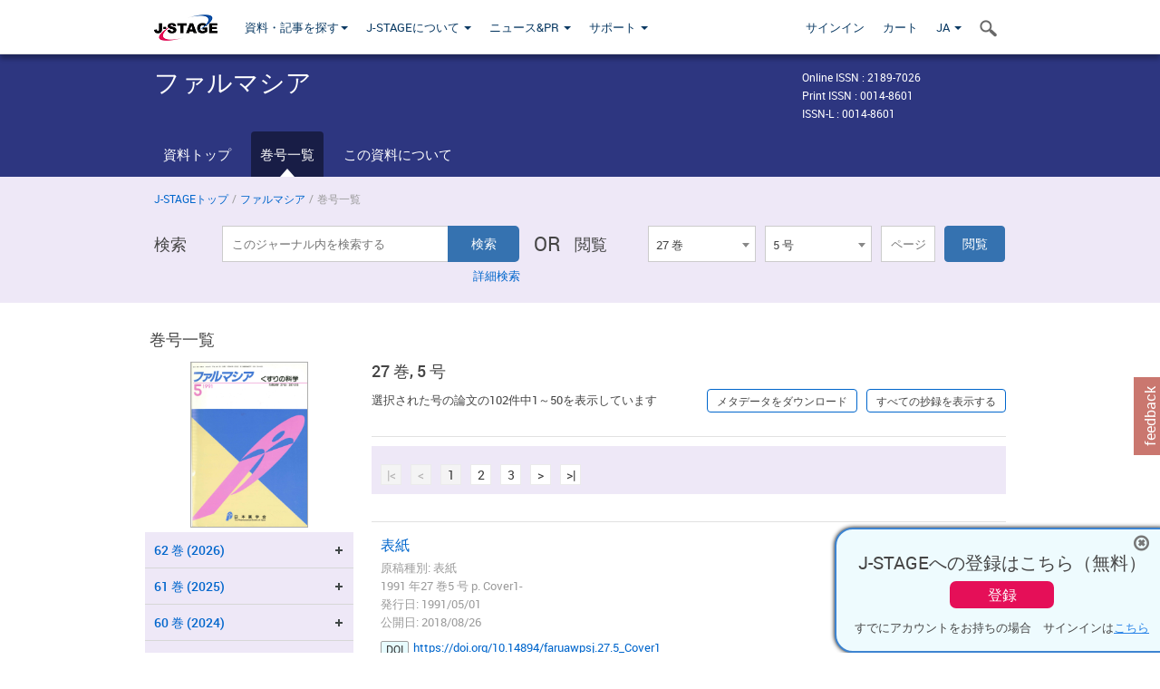

--- FILE ---
content_type: text/html;charset=utf-8
request_url: https://www.jstage.jst.go.jp/browse/faruawpsj/27/5/_contents/-char/ja
body_size: 343312
content:
<!DOCTYPE html>
<html lang="ja" xmlns:mml="http://www.w3.org/1998/Math/MathML">
<head>



<!-- 2.3.8 -->
<meta charset="utf-8">
<meta http-equiv="X-UA-Compatible" content="IE=edge">
<meta name="format-detection" content="telephone=no">
<meta name="viewport" content="width=device-width, initial-scale=1.0, maximum-scale=1.0, user-scalable=no">
<meta name="description" content="J-STAGE">
<meta name="twitter:card" content="summary" />
<meta name="twitter:site" content="@jstage_ej" />
<meta name="og:url" content="https://www.jstage.jst.go.jp/browse/faruawpsj/27/5/_contents/-char/ja" />
<meta name="og:title" content="ファルマシア, 27 巻, 5 号" />
<meta name="og:description" content="公益社団法人 日本薬学会が発行." />
<meta name="og:site_name" content="J-STAGE" />
<meta name="og:image" content="https://www.jstage.jst.go.jp/html/images/common/SNS/J-STAGE_logo_sns.png" />

<link rel="icon" href="/favicon.ico" type="image/x-icon" />
<title>ファルマシア</title>
<link rel="stylesheet" href="/web/css/bootstrap3-wysiwyg5-color.css" />
<link rel="stylesheet" href="/web/css/bootstrap3-wysiwyg5.css" />
<link rel="stylesheet" href="/web/css/ranking.css?rn=2.3.8" />

<link rel="stylesheet" href="/web/css/bootstrap.min.css" />

<link rel="stylesheet" href="/web/css/style.css?rn=2.3.8"/>
<link rel="stylesheet" href="/web/css/common-elements-style.css?rn=2.3.8" />
<link rel="stylesheet" href="/web/css/jquery.treefilter.css" />
<link rel="stylesheet" href="/web/css/jplayer.blue.monday.css" />
<link rel="stylesheet" href="/web/css/main.css?rn=2.3.8" />

<link rel="stylesheet" media="print" href="/web/css/print.css" />

<!--[if lt IE 9]>

<script src="/web/js/html5shiv.min.js"></script>
<script src="/web/js/respond.min.js"></script>
<![endif]-->
<style type="text/css">
<!--
.navbar-default .navbar-nav>li>a {
		color: #093963;
		font-size: 13px!important;
}
.navbar-default .navbar-nav>li>a:hover ,
.navbar-default .navbar-nav>li>a:focus {
		color: #fff;
		font-size: 13px!important;
	background-color: #4679ac !important;
}
@media (max-width: 991px) {
.navbar-default .navbar-nav > li > a {
		clear: both;
		color: #fff;
		outline: 0 none;
		width: 250px;
}
.navbar-default .navbar-nav .dropdown-menu > li > a:hover,
.navbar-default .navbar-nav .dropdown-menu > li > a:focus {
		background: #444 none repeat scroll 0 0 !important;
		color: #fff !important;
}
}
.navbar-default .navbar-nav>li>a.referencemode {
		color: #888888;
}
.navbar-default .navbar-nav>li>a.referencemode:hover ,
.navbar-default .navbar-nav>li>a.referencemode:focus {
		color: #888888;
		background-color: transparent !important;
}
b {
	font-weight: bold;
}
i {
	font-style: italic;
}
// -->
</style>
</head>
	<body class="body-offcanvas addition-pages">

	


<!-- HEADER :: START -->
<span class="noprint">
<header class="clearfix">
	<!-- NAVIGATION :: START -->
	<nav class="navbar navbar-default navbar-fixed-top ep-nav-shadow " >

						
		<div class="container">
			<button type="button" class="navbar-toggle offcanvas-toggle" data-toggle="offcanvas" data-target="#js-bootstrap-offcanvas" style="float:left;"> <span class="sr-only">Toggle navigation</span> <span class="icon-bar">&nbsp;</span> <span class="icon-bar">&nbsp;</span> <span class="icon-bar">&nbsp;</span> </button>
			<!-- RIGHT NAV SEARCH :: BEGIN -->
			<div class="search-nav-block dropdown">
				<a href="javascript:;" class=""  data-toggle="collapse" data-target="#Search_nav"><i class="search-nav-icon"></i></a>
			</div>
			<!-- RIGHT NAV SEARCH :: END -->
			<!-- LOGO :: START -->
			<a class="navbar-brand ms-logowrap hm-logo-padding" href="https://www.jstage.jst.go.jp/browse/-char/ja">
				<img src="/web/images/J-STAGE_logo_A3.png" alt=""  style="margin-top:6px;" />
			</a>
			<!-- LOGO :: END -->
			<!-- HAMBURGER LEFT TO RIGHT SLIDE :: START -->
			<div class="offcanvas-left-wrap register-offcanvas-left-wrap">
								<div class="navbar-offcanvas navbar-offcanvas-touch navbar-offcanvas-fade" role="navigation" id="js-bootstrap-offcanvas">
					<div class="offcanvas-left-wrap">
						<div class="navbar-header">
							<a class="navbar-brand jst-homelink" href="https://www.jstage.jst.go.jp/browse/-char/ja">J-STAGE home</a>
							<button type="button" class="navbar-toggle offcanvas-toggle pull-right" data-toggle="offcanvas" data-target="#js-bootstrap-offcanvas" style="float:left;"> <img src="/web/images/edit-profile/icon-close-menu.png" alt=""></button>
						</div>
						<div class="offcanvas-nav-wrap">
							<ul class="nav navbar-nav">
																<li class="dropdown reponsive-menu"> <a href="#" class="dropdown-toggle" data-toggle="dropdown">資料・記事を探す<b class="caret"></b></a>
									<ul class="dropdown-menu ep-dropdown-menu">
										<li style="background:none !important;"><span class="topnav-dropdown-icon"><img src="/web/images/top-nav-dropdown-arrow.png" width="18" height="10" alt=""/></span></li>
										<li><a href="/journal/list/-char/ja">資料を探す：資料タイトルから</a></li>
										<li><a href="/journal/fields/-char/ja">資料を探す：分野から</a></li>
										<li><a href="/journal/publisher/-char/ja">資料を探す：発行機関から</a></li>
										<li><a href="/search/global/_search/-char/ja">記事を探す</a></li>
										<li><a href="https://jstagedata.jst.go.jp/" target="_blank" rel="noopener noreferrer">データを探す(J-STAGE Data) <img src="/web/images/information-tab2/bg-arrow-white.png" width="13" height="10" alt=""></a></li>
									</ul>
								</li>
																<li class="dropdown reponsive-menu"><a href="#" class="dropdown-toggle" data-toggle="dropdown">J-STAGEについて <b class="caret"></b></a>
									<ul class="dropdown-menu ep-dropdown-menu">
										<li style="background:none !important;"><span class="topnav-dropdown-icon"><img src="/web/images/top-nav-dropdown-arrow.png" width="18" height="10" alt=""/></span></li>
										<li><a href="https://www.jstage.jst.go.jp/static/pages/JstageOverview/-char/ja">J-STAGEの概要</a></li>
										<li><a href="https://www.jstage.jst.go.jp/static/pages/JstageServices/TAB1/-char/ja">各種サービス・機能</a></li>
										<li><a href="https://www.jstage.jst.go.jp/static/pages/PublicDataAboutJstage/-char/ja">公開データ</a></li>
										<li><a href="https://www.jstage.jst.go.jp/static/pages/TermsAndPolicies/ForIndividuals/-char/ja">利用規約・ポリシー</a></li>
 <li><a href="https://www.jstage.jst.go.jp/static/pages/ForPublishers/TAB1/-char/ja">新規登載の申し込み</a></li>									</ul>
								</li>

																<li class="dropdown reponsive-menu"><a href="#" class="dropdown-toggle" data-toggle="dropdown">ニュース&PR  <b class="caret"></b></a>
									<ul class="dropdown-menu ep-dropdown-menu">
										<li style="background:none !important;"><span class="topnav-dropdown-icon"><img src="/web/images/top-nav-dropdown-arrow.png" width="18" height="10" alt=""/></span></li>
										<li><a href="https://www.jstage.jst.go.jp/static/pages/News/TAB1/Current/Page1/-char/ja">お知らせ一覧</a></li>
 <li><a href="https://www.jstage.jst.go.jp/static/pages/News/TAB5/Page1/-char/ja">リリースノート</a></li> 										<li><a href="https://www.jstage.jst.go.jp/static/pages/News/TAB2/Page1/-char/ja">メンテナンス情報</a></li>
 <li><a href="https://www.jstage.jst.go.jp/static/pages/News/TAB4/Page1/-char/ja">イベント情報</a></li>  <li><a href="https://www.jstage.jst.go.jp/static/pages/News/TAB3/Page1/-char/ja">J-STAGEニュース</a></li> 										<li><a href="https://www.jstage.jst.go.jp/static/pages/News/TAB6/Page1/-char/ja">特集コンテンツ </a></li>
										<li><a href="https://www.jstage.jst.go.jp/static/pages/News/TAB7/Page1/-char/ja">各種広報媒体 </a></li>
									</ul>
								</li>
																<li class="dropdown reponsive-menu"><a href="#" class="dropdown-toggle" data-toggle="dropdown">サポート  <b class="caret"></b></a>
									<ul class="dropdown-menu ep-dropdown-menu">
										<li style="background:none !important;"><span class="topnav-dropdown-icon"><img src="/web/images/top-nav-dropdown-arrow.png" width="18" height="10" alt=""/></span></li>
 <li><a href="https://www.jstage.jst.go.jp/static/pages/InformationForSocieties/TAB1/-char/ja">J-STAGE登載機関用コンテンツ</a></li>  <li><a href="https://www.jstage.jst.go.jp/static/pages/GuidelineAndManuals/TAB1/-char/ja">登載ガイドライン・マニュアル</a></li> 										<li><a href="https://www.jstage.jst.go.jp/static/pages/ForReaders/-char/ja">閲覧者向けヘルプ</a></li>
										<li><a href="https://www.jstage.jst.go.jp/static/pages/RecommendedEnvironment/-char/ja">動作確認済みブラウザ</a></li>
 <li><a href="https://www.jstage.jst.go.jp/static/pages/FAQs/TAB2/-char/ja">FAQ</a></li> 										<li><a href="https://www.jstage.jst.go.jp/static/pages/Contact/-char/ja">お問い合わせ </a></li>
										<li><a href="https://www.jstage.jst.go.jp/static/pages/Sitemap/-char/ja">サイトマップ </a></li>
									</ul>
								</li>
																													<li class="reponsive-menu">
												<a href="/mylogin/-char/ja?sourceurl=https%3A%2F%2Fwww.jstage.jst.go.jp%2Fbrowse%2Ffaruawpsj%2F27%2F5%2F_contents%2F-char%2Fja">サインイン</a>
										</li>
																		<li class="reponsive-menu">
											<li class="reponsive-menu"><a href="/cart/list/-char/ja?backurl=https%3A%2F%2Fwww.jstage.jst.go.jp%2Fbrowse%2Ffaruawpsj%2F27%2F5%2F_contents%2F-char%2Fja" class="" >カート <img src="/web/images/edit-profile/icon-cart.png" alt=""></a>
									</li>
								<li class="dropdown reponsive-menu">
																		<a href="#" class="dropdown-toggle" data-toggle="dropdown"> JA  <img src="/web/images/edit-profile/icon-lang.png" alt=""> <b class="caret"></b></a>
									<ul class="dropdown-menu ep-dropdown-menu">
									<li style="background:none !important;"><span class="topnav-dropdown-icon"><img src="/web/images/top-nav-dropdown-arrow.png" width="18" height="10" alt=""/></span></li>
										<li><a href="javascript:;" onclick="doChangeLang('en')">English</a></li>
										<li><a href="javascript:;" onclick="doChangeLang('ja')">日本語</a></li>
									</ul>
								</li>
							</ul>
						</div>
						<div class="clearfix"></div>
					</div>
				</div>
								<ul class="nav navbar-nav offcanvas-left-display-none">
										<li class="dropdown"> <a href="#" class="dropdown-toggle" data-toggle="dropdown">資料・記事を探す<b class="caret"></b></a>
						<ul class="dropdown-menu ep-dropdown-menu">
							<li style="background:none !important;"><span class="topnav-dropdown-icon"><img src="/web/images/top-nav-dropdown-arrow.png" width="18" height="10" alt=""/></span></li>
							<li><a href="/journal/list/-char/ja">資料を探す：資料タイトルから</a></li>
							<li><a href="/journal/fields/-char/ja">資料を探す：分野から</a></li>
							<li><a href="/journal/publisher/-char/ja">資料を探す：発行機関から</a></li>
							<li><a href="/search/global/_search/-char/ja">記事を探す</a></li>
							<li><a href="https://jstagedata.jst.go.jp/" target="_blank" rel="noopener noreferrer">データを探す(J-STAGE Data) <img src="/web/images/information-tab2/bg-arrow.png" width="13" height="10" alt=""></a></li>
						</ul>
					</li>
										<li class="dropdown"><a href="#" class="dropdown-toggle" data-toggle="dropdown">J-STAGEについて <b class="caret"></b></a>
						<ul class="dropdown-menu ep-dropdown-menu">
							<li style="background:none !important;"><span class="topnav-dropdown-icon"><img src="/web/images/top-nav-dropdown-arrow.png" width="18" height="10" alt=""/></span></li>
							<li><a href="https://www.jstage.jst.go.jp/static/pages/JstageOverview/-char/ja">J-STAGEの概要</a></li>
							<li><a href="https://www.jstage.jst.go.jp/static/pages/JstageServices/TAB1/-char/ja">各種サービス・機能</a></li>
							<li><a href="https://www.jstage.jst.go.jp/static/pages/PublicDataAboutJstage/-char/ja">公開データ</a></li>
							<li><a href="https://www.jstage.jst.go.jp/static/pages/TermsAndPolicies/ForIndividuals/-char/ja">利用規約・ポリシー</a></li>
 <li><a href="https://www.jstage.jst.go.jp/static/pages/ForPublishers/TAB1/-char/ja">新規登載の申し込み</a></li>						</ul>
					</li>
										<li class="dropdown"><a href="#" class="dropdown-toggle" data-toggle="dropdown">ニュース&PR  <b class="caret"></b></a>
						<ul class="dropdown-menu ep-dropdown-menu">
							<li style="background:none !important;"><span class="topnav-dropdown-icon"><img src="/web/images/top-nav-dropdown-arrow.png" width="18" height="10" alt=""/></span></li>
							<li><a href="https://www.jstage.jst.go.jp/static/pages/News/TAB1/Current/Page1/-char/ja">お知らせ一覧</a></li>
 <li><a href="https://www.jstage.jst.go.jp/static/pages/News/TAB5/Page1/-char/ja">リリースノート</a></li> 							<li><a href="https://www.jstage.jst.go.jp/static/pages/News/TAB2/Page1/-char/ja">メンテナンス情報</a></li>
 <li><a href="https://www.jstage.jst.go.jp/static/pages/News/TAB4/Page1/-char/ja">イベント情報</a></li>  <li><a href="https://www.jstage.jst.go.jp/static/pages/News/TAB3/Page1/-char/ja">J-STAGEニュース</a></li> 							<li><a href="https://www.jstage.jst.go.jp/static/pages/News/TAB6/Page1/-char/ja">特集コンテンツ </a></li>
							<li><a href="https://www.jstage.jst.go.jp/static/pages/News/TAB7/Page1/-char/ja">各種広報媒体 </a></li>
						</ul>
					</li>
										<li class="dropdown"><a href="#" class="dropdown-toggle" data-toggle="dropdown">サポート  <b class="caret"></b></a>
						<ul class="dropdown-menu ep-dropdown-menu">
							<li style="background:none !important;"><span class="topnav-dropdown-icon"><img src="/web/images/top-nav-dropdown-arrow.png" width="18" height="10" alt=""/></span></li>
 <li><a href="https://www.jstage.jst.go.jp/static/pages/InformationForSocieties/TAB1/-char/ja">J-STAGE登載機関用コンテンツ</a></li>  <li><a href="https://www.jstage.jst.go.jp/static/pages/GuidelineAndManuals/TAB1/-char/ja">登載ガイドライン・マニュアル</a></li> 							<li><a href="https://www.jstage.jst.go.jp/static/pages/ForReaders/-char/ja">閲覧者向けヘルプ</a></li>
							<li><a href="https://www.jstage.jst.go.jp/static/pages/RecommendedEnvironment/-char/ja">動作確認済みブラウザ</a></li>
 <li><a href="https://www.jstage.jst.go.jp/static/pages/FAQs/TAB2/-char/ja">FAQ</a></li> 							<li><a href="https://www.jstage.jst.go.jp/static/pages/Contact/-char/ja">お問い合わせ </a></li>
							<li><a href="https://www.jstage.jst.go.jp/static/pages/Sitemap/-char/ja">サイトマップ </a></li>
						</ul>
					</li>
				</ul>
			</div>
			<!-- HAMBURGER LEFT TO RIGHT SLIDE :: END -->
			<div class="offcanvas-right-wrap register-offcanvas-right-wrap">
				<ul class="nav navbar-nav">
												<li class="">
								<a href="/mylogin/-char/ja?sourceurl=https%3A%2F%2Fwww.jstage.jst.go.jp%2Fbrowse%2Ffaruawpsj%2F27%2F5%2F_contents%2F-char%2Fja" class="" >サインイン  </a>
						</li>
										<li class="">
							<li class=""><a href="/cart/list/-char/ja?backurl=https%3A%2F%2Fwww.jstage.jst.go.jp%2Fbrowse%2Ffaruawpsj%2F27%2F5%2F_contents%2F-char%2Fja" class="" >カート </a>
					</li>
				<li class="dropdown">
					<a href="#" class="dropdown-toggle" data-toggle="dropdown">
 JA 					<b class="caret"></b>
					</a>
					<ul class="dropdown-menu ep-dropdown-menu" style="min-width: 80px;">
						<li style="background:none !important;"><span class="topnav-dropdown-icon"><img src="/web/images/top-nav-dropdown-arrow.png" width="18" height="10" alt=""></span></li>
						<li><a href="javascript:;" onclick="doChangeLang('en')">English</a></li>
						<li><a href="javascript:;" onclick="doChangeLang('ja')">日本語</a></li>
					</ul>
				</li>
				</ul>
			</div>
			<!-- RIGHT NAV SEARCH DROPDOWN :: BEGIN -->
			<ul class="dropdown-menu collapse ep-dropdown-menu search-dropdown-menu" id="Search_nav" style="max-width: 300px;">
				<li style="background:none !important;"><span class="topnav-dropdown-icon"></span></li>
				<li>
					<div class="col-md-24 edit-profile-form-control">
						<form action="/result/journal/-char/ja" method="get">
						<div class="input-group">
							<input name="globalSearchKey" type="text" class="form-control search-nav-input" placeholder="J-STAGE上のすべてのジャーナルを検索">
							<span class="input-group-btn search-btn">
							<button class="btn btn-default" type="submit"><i class="search-nav-icon"></i></button>
							</span>
						</div><!-- /input-group -->
						<a href="https://www.jstage.jst.go.jp/search/global/_search/-char/ja" class="advanced-search-link">詳細検索</a>
						</form>
					</div>
				</li>
			</ul>
			<!-- RIGHT NAV SEARCH DROPDOWN :: END -->

			<div class="clearfix"></div>
		</div>
	</nav>
	<!-- NAVIGATION :: END -->
</header>
</span>
<!-- HEADER :: END -->


<!-- JOURNAL INTRODUCTION :: START -->
<div id="page-content">
	<div id="journal-header-compact" class="secondlevel-tabnavigation-detail colorscheme09-normal">
		<div class="container">
			<div class="flt-left" style="width:100%; position:relative;">
				<div class="journal-name">ファルマシア</div>

										<div id="journal-right-infosection" class="col-sm-6" style="padding-top:15px;">
						<div class="fs-12">
								Online ISSN : 2189-7026<br>
								Print ISSN : 0014-8601<br>
								ISSN-L : 0014-8601
						</div>
					</div>
				<div class="journal-tags-clearfix"></div>
			</div>
			<div class="clearfix"></div>
		</div>
	</div>
</div>
<!-- JOURNAL INTRODUCTION :: END -->

<!-- SECOND LEVEL TAB NAVIGATION :: START -->
<div class="colorscheme09-normal">
	<div class="container">
		<div id="second-level-nav-tabs">
			<ul class="nav nav-tabs">
				<li ><a href="https://www.jstage.jst.go.jp/browse/faruawpsj/-char/ja">資料トップ</a></li>
				<li class='active'><a href="javascript:void(0)">巻号一覧</a></li>
				<li ><a href="https://www.jstage.jst.go.jp/browse/faruawpsj/_pubinfo/-char/ja">この資料について</a></li>
			</ul>
		</div>
	</div>
</div>
<!-- SECOND LEVEL TAB NAVIGATION :: END --><!-- SEARCH INTRODUCTION :: START -->
<div id="searchbrowse-topbox-wrap" class="colorscheme09-lighter">
	<div class="container print-non-disp">
		<div class="row">
			<!-- INTRODUCTION :: START -->
				<div class="col-md-24">
	<!-- BREDCRUMBS :: START -->
		<ul class="global-breadcrumbs">
			<li><a href="https://www.jstage.jst.go.jp/browse/-char/ja">J-STAGEトップ</a></li>
			<li>/</li>
			<li><a href="https://www.jstage.jst.go.jp/browse/faruawpsj/-char/ja">ファルマシア</a></li>
			<li> / </li>
			<li>巻号一覧</li>
		</ul>
<div class="clearfix"></div>	<!-- BREDCRUMBS :: END -->				<!-- INTRODUCTION :: END -->
				<div id="search-browser-boxwrap">
<!-- SEARCH BOX :: DESKTOP :: START -->
<div class="search-form-wrap showindesktop">
	<div class="searchbrowse-title">検索</div>
	<form class="search-form" method="get" action="/result/journal/-char/ja" style="width:35%">
		<input type="hidden" name="cdjournal" value="faruawpsj" />
		<input type="search" placeholder="このジャーナル内を検索する" value="" class="search-input " name="globalSearchKey">
		<input type="submit" title="検索" value="検索" class="search-button">
		<div id="pageMessage01" style="display: none ;color:red">巻、号、ページもしくは巻、ページを入力してください。</div>
		<div id="pageMessage02" style="display: none ;color:red">検索条件と一致する記事が見つかりませんでした。</div>
		<div id="pageMessage03" style="display:none;color:red">検索結果に複数のレコードがあります。号を指定してください。</div>
						<div class="form-advance-search"><a href="https://www.jstage.jst.go.jp/search/advance/faruawpsj/-char/ja">詳細検索</a></div>
	</form>
	<span class="txt-or-wrap" style="width:60px">OR </span>
	<div class="searchbrowse-title" style="width:80px">閲覧</div>
	<div class="journal-issue-dd-wrap" style="width:42%">
<form class="pastvol-issuse-form searchbrowse-journal-issue" id="pastvolIssuseForm" method="get" action="">
<ul class="pastvol-issuse-list">
<li class="pastvol-issuse-listbox-width" style="width:30%">
<select class="journal-volume-dd" name="journal-volume" id="selectVol">
<option value="">巻</option>
												<option value="62" >62 巻</option>
																<option value="61" >61 巻</option>
																<option value="60" >60 巻</option>
																<option value="59" >59 巻</option>
																<option value="58" >58 巻</option>
																<option value="57" >57 巻</option>
																<option value="56" >56 巻</option>
																<option value="55" >55 巻</option>
																<option value="54" >54 巻</option>
																<option value="53" >53 巻</option>
																<option value="52" >52 巻</option>
																<option value="51" >51 巻</option>
																<option value="50" >50 巻</option>
																<option value="49" >49 巻</option>
																<option value="48" >48 巻</option>
																<option value="47" >47 巻</option>
																<option value="46" >46 巻</option>
																<option value="45" >45 巻</option>
																<option value="44" >44 巻</option>
																<option value="43" >43 巻</option>
																<option value="42" >42 巻</option>
																<option value="41" >41 巻</option>
																<option value="40" >40 巻</option>
																<option value="39" >39 巻</option>
																<option value="38" >38 巻</option>
																<option value="37" >37 巻</option>
																<option value="36" >36 巻</option>
																<option value="35" >35 巻</option>
																<option value="34" >34 巻</option>
																<option value="33" >33 巻</option>
																<option value="32" >32 巻</option>
																<option value="31" >31 巻</option>
																<option value="30" >30 巻</option>
																<option value="29" >29 巻</option>
																<option value="28" >28 巻</option>
																<option value="27" selected>27 巻</option>
																<option value="26" >26 巻</option>
																<option value="25" >25 巻</option>
																<option value="24" >24 巻</option>
																<option value="23" >23 巻</option>
																<option value="22" >22 巻</option>
																<option value="21" >21 巻</option>
																<option value="20" >20 巻</option>
																<option value="19" >19 巻</option>
																<option value="18" >18 巻</option>
																<option value="17" >17 巻</option>
																<option value="16" >16 巻</option>
																<option value="15" >15 巻</option>
																<option value="14" >14 巻</option>
																<option value="13" >13 巻</option>
																<option value="12" >12 巻</option>
																<option value="11" >11 巻</option>
																<option value="10" >10 巻</option>
																<option value="9" >9 巻</option>
																<option value="8" >8 巻</option>
																<option value="7" >7 巻</option>
																<option value="6" >6 巻</option>
																<option value="5" >5 巻</option>
																<option value="4" >4 巻</option>
																<option value="3" >3 巻</option>
																<option value="2" >2 巻</option>
																<option value="1" >1 巻</option>
				</select>
</li>
<li class="pastvol-issuse-listbox-width" style="width:30%">
<select class="journal-issue-dd" name="journal-issue" id="selectIssue" >
<option value="">号</option>
							<option value="12" >12 号</option>
							<option value="11" >11 号</option>
							<option value="10" >10 号</option>
							<option value="9" >9 号</option>
							<option value="8" >8 号</option>
							<option value="7" >7 号</option>
							<option value="6" >6 号</option>
							<option value="5" selected>5 号</option>
							<option value="4" >4 号</option>
							<option value="3" >3 号</option>
							<option value="2" >2 号</option>
							<option value="1" >1 号</option>
</select>
</li>
<li><input type="text" name="dummy" style="display:none;" /><input type="text" placeholder="ページ" name="pageInput" id="pageInput" style="width:60px" onkeydown="pressEnter4GoBtn();" /></li>
<li class="pastvol-issuse-go-btn-width">
<input type="button" value="閲覧"  onclick="return false;" class="pastvol-issuse-go-btn" id="goBtn" />
</li>
</ul>
</form>	</div>
</div>
<!-- SEARCH BOX :: DESKTOP :: END -->
<!-- SEARCH BOX :: MOBILE :: START -->
<div id="tabs-container" class="hidedesktop">
	<div class="searchbrowse-title">検索</div>
	<ul class="search-browse-volissue-tabs">
		<li ><a href="#tab-2">検索</a></li>
		<li  class="current" ><a href="#tab-1">閲覧</a></li>
	</ul>
	<div class="searchbrowse-tab">
		<div id="tab-2" class="searchbrowse-volissue-tab-content"  style="display:none;" >
			<form class="search-form" method="get" action="/result/journal/-char/ja">
				<input type="hidden" name="cdjournal" value="faruawpsj" />
				<input type="search" placeholder="このジャーナル内を検索する" value="" class="search-input " name="globalSearchKey">
				<input type="submit" title="検索" value="検索" class="search-button">
				<div id="pageMessage01" style="display: none ;color:red">巻、号、ページもしくは巻、ページを入力してください。</div>
				<div id="pageMessage02" style="display: none ;color:red">検索条件と一致する記事が見つかりませんでした。</div>
				<div id="pageMessage03" style="display:none;color:red">検索結果に複数のレコードがあります。号を指定してください。</div>
										<div class="form-advance-search"><a href="https://www.jstage.jst.go.jp/search/advance/faruawpsj/-char/ja">詳細検索</a></div>
			</form>
		</div>
		<div id="tab-1" class="searchbrowse-volissue-tab-content"  style="display:block;" >
<form class="pastvol-issuse-form searchbrowse-journal-issue" id="mobilePastvolIssuseForm" method="get" action="">
	<ul class="pastvol-issuse-list">
		<li class="pastvol-issuse-listbox-width">
			<select class="journal-volume-dd" name="journal-volume" id="mobileSelectVol">
				<option value="">巻</option>
												<option value="62" >62 巻</option>
																<option value="61" >61 巻</option>
																<option value="60" >60 巻</option>
																<option value="59" >59 巻</option>
																<option value="58" >58 巻</option>
																<option value="57" >57 巻</option>
																<option value="56" >56 巻</option>
																<option value="55" >55 巻</option>
																<option value="54" >54 巻</option>
																<option value="53" >53 巻</option>
																<option value="52" >52 巻</option>
																<option value="51" >51 巻</option>
																<option value="50" >50 巻</option>
																<option value="49" >49 巻</option>
																<option value="48" >48 巻</option>
																<option value="47" >47 巻</option>
																<option value="46" >46 巻</option>
																<option value="45" >45 巻</option>
																<option value="44" >44 巻</option>
																<option value="43" >43 巻</option>
																<option value="42" >42 巻</option>
																<option value="41" >41 巻</option>
																<option value="40" >40 巻</option>
																<option value="39" >39 巻</option>
																<option value="38" >38 巻</option>
																<option value="37" >37 巻</option>
																<option value="36" >36 巻</option>
																<option value="35" >35 巻</option>
																<option value="34" >34 巻</option>
																<option value="33" >33 巻</option>
																<option value="32" >32 巻</option>
																<option value="31" >31 巻</option>
																<option value="30" >30 巻</option>
																<option value="29" >29 巻</option>
																<option value="28" >28 巻</option>
																<option value="27" selected>27 巻</option>
																<option value="26" >26 巻</option>
																<option value="25" >25 巻</option>
																<option value="24" >24 巻</option>
																<option value="23" >23 巻</option>
																<option value="22" >22 巻</option>
																<option value="21" >21 巻</option>
																<option value="20" >20 巻</option>
																<option value="19" >19 巻</option>
																<option value="18" >18 巻</option>
																<option value="17" >17 巻</option>
																<option value="16" >16 巻</option>
																<option value="15" >15 巻</option>
																<option value="14" >14 巻</option>
																<option value="13" >13 巻</option>
																<option value="12" >12 巻</option>
																<option value="11" >11 巻</option>
																<option value="10" >10 巻</option>
																<option value="9" >9 巻</option>
																<option value="8" >8 巻</option>
																<option value="7" >7 巻</option>
																<option value="6" >6 巻</option>
																<option value="5" >5 巻</option>
																<option value="4" >4 巻</option>
																<option value="3" >3 巻</option>
																<option value="2" >2 巻</option>
																<option value="1" >1 巻</option>
							</select>
		</li>
		<li class="pastvol-issuse-listbox-width">
			<select class="journal-issue-dd" name="journal-issue" id="mobileSelectIssue" >
				<option value="">号</option>
							<option value="12" >12 号</option>
							<option value="11" >11 号</option>
							<option value="10" >10 号</option>
							<option value="9" >9 号</option>
							<option value="8" >8 号</option>
							<option value="7" >7 号</option>
							<option value="6" >6 号</option>
							<option value="5" selected>5 号</option>
							<option value="4" >4 号</option>
							<option value="3" >3 号</option>
							<option value="2" >2 号</option>
							<option value="1" >1 号</option>
			</select>
		</li>
		<li><input type="text" name="dummy" style="display:none;" /><input type="text" placeholder="ページ" name="mobilePageInput" id="mobilePageInput" style="width:60px"  onkeydown="pressEnter4MobileGoBtn();" /></li>
		<li class="pastvol-issuse-go-btn-width" style="width:90%;margin:30px 0px 0px 10px">
			<input type="button" value="閲覧" onclick="return false;" class="pastvol-issuse-go-btn" id="mobileGoBtn">
		</li>
	</ul>
</form>
<div class="clearfix"></div>
<div id="mobilePageMessage01" style="display:none;color:red">巻、号、ページもしくは巻、ページを入力してください。</div>
<div id="mobilePageMessage02" style="display:none;color:red">検索条件と一致する記事が見つかりませんでした。</div>
<div id="mobilePageMessage03" style="display:none;color:red">検索結果に複数のレコードがあります。号を指定してください。</div>
			<div class="clearfix"></div>
		</div>
	</div>
</div>
<!-- SEARCH BOX :: MOBILE :: END -->					<div class="clearfix"></div>
				</div>
			</div>
		</div>
	</div>
</div>
<!-- SEARCH INTRODUCTION :: END -->
<!-- Journal ISSUE :: START -->
<div class="container">
	<div class="row">
		<div class="col-md-24 pagett hidden-xs hidden-sm"><div class="feature-page-title">巻号一覧</div></div>
		<!-- LEFT SECTION :: START -->
		<div class="col-md-6 hidden-xs hidden-sm print-non-disp">
			<div class="" style="text-align:center;">
				<img src="/pub/faruawpsj/thumbnail/faruawpsj_27_5.png" id="journal-thumbnail" alt="" style="margin-top:0;margin-left:-10px;" height="183" width="130">
			</div>
			<div id="searchbrowse-leftsection">
				<div id="faceted-search-wrap" class="showindesktop">
					<div class="showindesktop bottom-margin-2x">
						<div class="facetsearch-content-wrap faceted-search-scrollwrap">

											<div class="facetsearch-subheader  collapsed" >
					<span class="facetsearch-subheader-link colorscheme09-search-filter-bg customTooltip" title="62 巻 (2026)">
																		<a href="https://www.jstage.jst.go.jp/browse/faruawpsj/62/0/_contents/-char/ja" class="bluelink-style vol-link" >
						62 &#24059; (2026)
						</a>
					</span>
					<div class="facetsearch-content-innerwrap colorscheme09-lighter" style="display: none;">
						<ul class="facetsearch-links">
							
								
																																	<li><a href="https://www.jstage.jst.go.jp/browse/faruawpsj/62/1/_contents/-char/ja" class="bluelink-style customTooltip" title="1 号 p. 1-">
												1 号 p. 1-
											</a></li>
						</ul>
					</div>
				</div>
											<div class="facetsearch-subheader  collapsed" >
					<span class="facetsearch-subheader-link colorscheme09-search-filter-bg customTooltip" title="61 巻 (2025)">
																		<a href="https://www.jstage.jst.go.jp/browse/faruawpsj/61/0/_contents/-char/ja" class="bluelink-style vol-link" >
						61 &#24059; (2025)
						</a>
					</span>
					<div class="facetsearch-content-innerwrap colorscheme09-lighter" style="display: none;">
						<ul class="facetsearch-links">
							
								
																																	<li><a href="https://www.jstage.jst.go.jp/browse/faruawpsj/61/12/_contents/-char/ja" class="bluelink-style customTooltip" title="12 号 p. 1051-">
												12 号 p. 1051-
											</a></li>
							
								
																																	<li><a href="https://www.jstage.jst.go.jp/browse/faruawpsj/61/11/_contents/-char/ja" class="bluelink-style customTooltip" title="11 号 p. 969-">
												11 号 p. 969-
											</a></li>
							
								
																																	<li><a href="https://www.jstage.jst.go.jp/browse/faruawpsj/61/10/_contents/-char/ja" class="bluelink-style customTooltip" title="10 号 p. 869-">
												10 号 p. 869-
											</a></li>
							
								
																																	<li><a href="https://www.jstage.jst.go.jp/browse/faruawpsj/61/9/_contents/-char/ja" class="bluelink-style customTooltip" title="9 号 p. 789-">
												9 号 p. 789-
											</a></li>
							
								
																																	<li><a href="https://www.jstage.jst.go.jp/browse/faruawpsj/61/8/_contents/-char/ja" class="bluelink-style customTooltip" title="8 号 p. 705-">
												8 号 p. 705-
											</a></li>
							
								
																																	<li><a href="https://www.jstage.jst.go.jp/browse/faruawpsj/61/7/_contents/-char/ja" class="bluelink-style customTooltip" title="7 号 p. 619-">
												7 号 p. 619-
											</a></li>
							
								
																																	<li><a href="https://www.jstage.jst.go.jp/browse/faruawpsj/61/6/_contents/-char/ja" class="bluelink-style customTooltip" title="6 号 p. 501-">
												6 号 p. 501-
											</a></li>
							
								
																																	<li><a href="https://www.jstage.jst.go.jp/browse/faruawpsj/61/5/_contents/-char/ja" class="bluelink-style customTooltip" title="5 号 p. 383-">
												5 号 p. 383-
											</a></li>
							
								
																																	<li><a href="https://www.jstage.jst.go.jp/browse/faruawpsj/61/4/_contents/-char/ja" class="bluelink-style customTooltip" title="4 号 p. 287-">
												4 号 p. 287-
											</a></li>
							
								
																																	<li><a href="https://www.jstage.jst.go.jp/browse/faruawpsj/61/3/_contents/-char/ja" class="bluelink-style customTooltip" title="3 号 p. 173-">
												3 号 p. 173-
											</a></li>
							
								
																																	<li><a href="https://www.jstage.jst.go.jp/browse/faruawpsj/61/2/_contents/-char/ja" class="bluelink-style customTooltip" title="2 号 p. 95-">
												2 号 p. 95-
											</a></li>
							
								
																																	<li><a href="https://www.jstage.jst.go.jp/browse/faruawpsj/61/1/_contents/-char/ja" class="bluelink-style customTooltip" title="1 号 p. 1-">
												1 号 p. 1-
											</a></li>
						</ul>
					</div>
				</div>
											<div class="facetsearch-subheader  collapsed" >
					<span class="facetsearch-subheader-link colorscheme09-search-filter-bg customTooltip" title="60 巻 (2024)">
																		<a href="https://www.jstage.jst.go.jp/browse/faruawpsj/60/0/_contents/-char/ja" class="bluelink-style vol-link" >
						60 &#24059; (2024)
						</a>
					</span>
					<div class="facetsearch-content-innerwrap colorscheme09-lighter" style="display: none;">
						<ul class="facetsearch-links">
							
								
																																	<li><a href="https://www.jstage.jst.go.jp/browse/faruawpsj/60/12/_contents/-char/ja" class="bluelink-style customTooltip" title="12 号 p. 1085-">
												12 号 p. 1085-
											</a></li>
							
								
																																	<li><a href="https://www.jstage.jst.go.jp/browse/faruawpsj/60/11/_contents/-char/ja" class="bluelink-style customTooltip" title="11 号 p. 995-">
												11 号 p. 995-
											</a></li>
							
								
																																	<li><a href="https://www.jstage.jst.go.jp/browse/faruawpsj/60/10/_contents/-char/ja" class="bluelink-style customTooltip" title="10 号 p. 903-">
												10 号 p. 903-
											</a></li>
							
								
																																	<li><a href="https://www.jstage.jst.go.jp/browse/faruawpsj/60/9/_contents/-char/ja" class="bluelink-style customTooltip" title="9 号 p. 815-">
												9 号 p. 815-
											</a></li>
							
								
																																	<li><a href="https://www.jstage.jst.go.jp/browse/faruawpsj/60/8/_contents/-char/ja" class="bluelink-style customTooltip" title="8 号 p. 733-">
												8 号 p. 733-
											</a></li>
							
								
																																	<li><a href="https://www.jstage.jst.go.jp/browse/faruawpsj/60/7/_contents/-char/ja" class="bluelink-style customTooltip" title="7 号 p. 645-">
												7 号 p. 645-
											</a></li>
							
								
																																	<li><a href="https://www.jstage.jst.go.jp/browse/faruawpsj/60/6/_contents/-char/ja" class="bluelink-style customTooltip" title="6 号 p. 497-">
												6 号 p. 497-
											</a></li>
							
								
																																	<li><a href="https://www.jstage.jst.go.jp/browse/faruawpsj/60/5/_contents/-char/ja" class="bluelink-style customTooltip" title="5 号 p. 375-">
												5 号 p. 375-
											</a></li>
							
								
																																	<li><a href="https://www.jstage.jst.go.jp/browse/faruawpsj/60/4/_contents/-char/ja" class="bluelink-style customTooltip" title="4 号 p. 263-">
												4 号 p. 263-
											</a></li>
							
								
																																	<li><a href="https://www.jstage.jst.go.jp/browse/faruawpsj/60/3/_contents/-char/ja" class="bluelink-style customTooltip" title="3 号 p. 169-">
												3 号 p. 169-
											</a></li>
							
								
																																	<li><a href="https://www.jstage.jst.go.jp/browse/faruawpsj/60/2/_contents/-char/ja" class="bluelink-style customTooltip" title="2 号 p. 87-">
												2 号 p. 87-
											</a></li>
							
								
																																	<li><a href="https://www.jstage.jst.go.jp/browse/faruawpsj/60/1/_contents/-char/ja" class="bluelink-style customTooltip" title="1 号 p. 1-">
												1 号 p. 1-
											</a></li>
						</ul>
					</div>
				</div>
											<div class="facetsearch-subheader  collapsed" >
					<span class="facetsearch-subheader-link colorscheme09-search-filter-bg customTooltip" title="59 巻 (2023)">
																		<a href="https://www.jstage.jst.go.jp/browse/faruawpsj/59/0/_contents/-char/ja" class="bluelink-style vol-link" >
						59 &#24059; (2023)
						</a>
					</span>
					<div class="facetsearch-content-innerwrap colorscheme09-lighter" style="display: none;">
						<ul class="facetsearch-links">
							
								
																																	<li><a href="https://www.jstage.jst.go.jp/browse/faruawpsj/59/12/_contents/-char/ja" class="bluelink-style customTooltip" title="12 号 p. 1061-">
												12 号 p. 1061-
											</a></li>
							
								
																																	<li><a href="https://www.jstage.jst.go.jp/browse/faruawpsj/59/11/_contents/-char/ja" class="bluelink-style customTooltip" title="11 号 p. 977-">
												11 号 p. 977-
											</a></li>
							
								
																																	<li><a href="https://www.jstage.jst.go.jp/browse/faruawpsj/59/10/_contents/-char/ja" class="bluelink-style customTooltip" title="10 号 p. 885-">
												10 号 p. 885-
											</a></li>
							
								
																																	<li><a href="https://www.jstage.jst.go.jp/browse/faruawpsj/59/9/_contents/-char/ja" class="bluelink-style customTooltip" title="9 号 p. 795-">
												9 号 p. 795-
											</a></li>
							
								
																																	<li><a href="https://www.jstage.jst.go.jp/browse/faruawpsj/59/8/_contents/-char/ja" class="bluelink-style customTooltip" title="8 号 p. 705-">
												8 号 p. 705-
											</a></li>
							
								
																																	<li><a href="https://www.jstage.jst.go.jp/browse/faruawpsj/59/7/_contents/-char/ja" class="bluelink-style customTooltip" title="7 号 p. 621-">
												7 号 p. 621-
											</a></li>
							
								
																																	<li><a href="https://www.jstage.jst.go.jp/browse/faruawpsj/59/6/_contents/-char/ja" class="bluelink-style customTooltip" title="6 号 p. 489-">
												6 号 p. 489-
											</a></li>
							
								
																																	<li><a href="https://www.jstage.jst.go.jp/browse/faruawpsj/59/5/_contents/-char/ja" class="bluelink-style customTooltip" title="5 号 p. 361-">
												5 号 p. 361-
											</a></li>
							
								
																																	<li><a href="https://www.jstage.jst.go.jp/browse/faruawpsj/59/4/_contents/-char/ja" class="bluelink-style customTooltip" title="4 号 p. 265-">
												4 号 p. 265-
											</a></li>
							
								
																																	<li><a href="https://www.jstage.jst.go.jp/browse/faruawpsj/59/3/_contents/-char/ja" class="bluelink-style customTooltip" title="3 号 p. 171-">
												3 号 p. 171-
											</a></li>
							
								
																																	<li><a href="https://www.jstage.jst.go.jp/browse/faruawpsj/59/2/_contents/-char/ja" class="bluelink-style customTooltip" title="2 号 p. 91-">
												2 号 p. 91-
											</a></li>
							
								
																																	<li><a href="https://www.jstage.jst.go.jp/browse/faruawpsj/59/1/_contents/-char/ja" class="bluelink-style customTooltip" title="1 号 p. 1-">
												1 号 p. 1-
											</a></li>
						</ul>
					</div>
				</div>
											<div class="facetsearch-subheader  collapsed" >
					<span class="facetsearch-subheader-link colorscheme09-search-filter-bg customTooltip" title="58 巻 (2022)">
																		<a href="https://www.jstage.jst.go.jp/browse/faruawpsj/58/0/_contents/-char/ja" class="bluelink-style vol-link" >
						58 &#24059; (2022)
						</a>
					</span>
					<div class="facetsearch-content-innerwrap colorscheme09-lighter" style="display: none;">
						<ul class="facetsearch-links">
							
								
																																	<li><a href="https://www.jstage.jst.go.jp/browse/faruawpsj/58/12/_contents/-char/ja" class="bluelink-style customTooltip" title="12 号 p. 1097-">
												12 号 p. 1097-
											</a></li>
							
								
																																	<li><a href="https://www.jstage.jst.go.jp/browse/faruawpsj/58/11/_contents/-char/ja" class="bluelink-style customTooltip" title="11 号 p. 1013-">
												11 号 p. 1013-
											</a></li>
							
								
																																	<li><a href="https://www.jstage.jst.go.jp/browse/faruawpsj/58/10/_contents/-char/ja" class="bluelink-style customTooltip" title="10 号 p. 915-">
												10 号 p. 915-
											</a></li>
							
								
																																	<li><a href="https://www.jstage.jst.go.jp/browse/faruawpsj/58/9/_contents/-char/ja" class="bluelink-style customTooltip" title="9 号 p. 835-">
												9 号 p. 835-
											</a></li>
							
								
																																	<li><a href="https://www.jstage.jst.go.jp/browse/faruawpsj/58/8/_contents/-char/ja" class="bluelink-style customTooltip" title="8 号 p. 751-">
												8 号 p. 751-
											</a></li>
							
								
																																	<li><a href="https://www.jstage.jst.go.jp/browse/faruawpsj/58/7/_contents/-char/ja" class="bluelink-style customTooltip" title="7 号 p. 659-">
												7 号 p. 659-
											</a></li>
							
								
																																	<li><a href="https://www.jstage.jst.go.jp/browse/faruawpsj/58/6/_contents/-char/ja" class="bluelink-style customTooltip" title="6 号 p. 523-">
												6 号 p. 523-
											</a></li>
							
								
																																	<li><a href="https://www.jstage.jst.go.jp/browse/faruawpsj/58/5/_contents/-char/ja" class="bluelink-style customTooltip" title="5 号 p. 401-">
												5 号 p. 401-
											</a></li>
							
								
																																	<li><a href="https://www.jstage.jst.go.jp/browse/faruawpsj/58/4/_contents/-char/ja" class="bluelink-style customTooltip" title="4 号 p. 287-">
												4 号 p. 287-
											</a></li>
							
								
																																	<li><a href="https://www.jstage.jst.go.jp/browse/faruawpsj/58/3/_contents/-char/ja" class="bluelink-style customTooltip" title="3 号 p. 193-">
												3 号 p. 193-
											</a></li>
							
								
																																	<li><a href="https://www.jstage.jst.go.jp/browse/faruawpsj/58/2/_contents/-char/ja" class="bluelink-style customTooltip" title="2 号 p. 91-">
												2 号 p. 91-
											</a></li>
							
								
																																	<li><a href="https://www.jstage.jst.go.jp/browse/faruawpsj/58/1/_contents/-char/ja" class="bluelink-style customTooltip" title="1 号 p. 1-">
												1 号 p. 1-
											</a></li>
						</ul>
					</div>
				</div>
											<div class="facetsearch-subheader  collapsed" >
					<span class="facetsearch-subheader-link colorscheme09-search-filter-bg customTooltip" title="57 巻 (2021)">
																		<a href="https://www.jstage.jst.go.jp/browse/faruawpsj/57/0/_contents/-char/ja" class="bluelink-style vol-link" >
						57 &#24059; (2021)
						</a>
					</span>
					<div class="facetsearch-content-innerwrap colorscheme09-lighter" style="display: none;">
						<ul class="facetsearch-links">
							
								
																																	<li><a href="https://www.jstage.jst.go.jp/browse/faruawpsj/57/12/_contents/-char/ja" class="bluelink-style customTooltip" title="12 号 p. 1069-">
												12 号 p. 1069-
											</a></li>
							
								
																																	<li><a href="https://www.jstage.jst.go.jp/browse/faruawpsj/57/11/_contents/-char/ja" class="bluelink-style customTooltip" title="11 号 p. 981-">
												11 号 p. 981-
											</a></li>
							
								
																																	<li><a href="https://www.jstage.jst.go.jp/browse/faruawpsj/57/10/_contents/-char/ja" class="bluelink-style customTooltip" title="10 号 p. 875-">
												10 号 p. 875-
											</a></li>
							
								
																																	<li><a href="https://www.jstage.jst.go.jp/browse/faruawpsj/57/9/_contents/-char/ja" class="bluelink-style customTooltip" title="9 号 p. 791-">
												9 号 p. 791-
											</a></li>
							
								
																																	<li><a href="https://www.jstage.jst.go.jp/browse/faruawpsj/57/8/_contents/-char/ja" class="bluelink-style customTooltip" title="8 号 p. 697-">
												8 号 p. 697-
											</a></li>
							
								
																																	<li><a href="https://www.jstage.jst.go.jp/browse/faruawpsj/57/7/_contents/-char/ja" class="bluelink-style customTooltip" title="7 号 p. 607-">
												7 号 p. 607-
											</a></li>
							
								
																																	<li><a href="https://www.jstage.jst.go.jp/browse/faruawpsj/57/6/_contents/-char/ja" class="bluelink-style customTooltip" title="6 号 p. 465-">
												6 号 p. 465-
											</a></li>
							
								
																																	<li><a href="https://www.jstage.jst.go.jp/browse/faruawpsj/57/5/_contents/-char/ja" class="bluelink-style customTooltip" title="5 号 p. 351-">
												5 号 p. 351-
											</a></li>
							
								
																																	<li><a href="https://www.jstage.jst.go.jp/browse/faruawpsj/57/4/_contents/-char/ja" class="bluelink-style customTooltip" title="4 号 p. 253-">
												4 号 p. 253-
											</a></li>
							
								
																																	<li><a href="https://www.jstage.jst.go.jp/browse/faruawpsj/57/3/_contents/-char/ja" class="bluelink-style customTooltip" title="3 号 p. 167-">
												3 号 p. 167-
											</a></li>
							
								
																																	<li><a href="https://www.jstage.jst.go.jp/browse/faruawpsj/57/2/_contents/-char/ja" class="bluelink-style customTooltip" title="2 号 p. 81-">
												2 号 p. 81-
											</a></li>
							
								
																																	<li><a href="https://www.jstage.jst.go.jp/browse/faruawpsj/57/1/_contents/-char/ja" class="bluelink-style customTooltip" title="1 号 p. 1-">
												1 号 p. 1-
											</a></li>
						</ul>
					</div>
				</div>
											<div class="facetsearch-subheader  collapsed" >
					<span class="facetsearch-subheader-link colorscheme09-search-filter-bg customTooltip" title="56 巻 (2020)">
																		<a href="https://www.jstage.jst.go.jp/browse/faruawpsj/56/0/_contents/-char/ja" class="bluelink-style vol-link" >
						56 &#24059; (2020)
						</a>
					</span>
					<div class="facetsearch-content-innerwrap colorscheme09-lighter" style="display: none;">
						<ul class="facetsearch-links">
							
								
																																	<li><a href="https://www.jstage.jst.go.jp/browse/faruawpsj/56/12/_contents/-char/ja" class="bluelink-style customTooltip" title="12 号 p. 1063-">
												12 号 p. 1063-
											</a></li>
							
								
																																	<li><a href="https://www.jstage.jst.go.jp/browse/faruawpsj/56/11/_contents/-char/ja" class="bluelink-style customTooltip" title="11 号 p. 981-">
												11 号 p. 981-
											</a></li>
							
								
																																	<li><a href="https://www.jstage.jst.go.jp/browse/faruawpsj/56/10/_contents/-char/ja" class="bluelink-style customTooltip" title="10 号 p. 889-">
												10 号 p. 889-
											</a></li>
							
								
																																	<li><a href="https://www.jstage.jst.go.jp/browse/faruawpsj/56/9/_contents/-char/ja" class="bluelink-style customTooltip" title="9 号 p. 799-">
												9 号 p. 799-
											</a></li>
							
								
																																	<li><a href="https://www.jstage.jst.go.jp/browse/faruawpsj/56/8/_contents/-char/ja" class="bluelink-style customTooltip" title="8 号 p. 703-">
												8 号 p. 703-
											</a></li>
							
								
																																	<li><a href="https://www.jstage.jst.go.jp/browse/faruawpsj/56/7/_contents/-char/ja" class="bluelink-style customTooltip" title="7 号 p. 619-">
												7 号 p. 619-
											</a></li>
							
								
																																	<li><a href="https://www.jstage.jst.go.jp/browse/faruawpsj/56/6/_contents/-char/ja" class="bluelink-style customTooltip" title="6 号 p. 491-">
												6 号 p. 491-
											</a></li>
							
								
																																	<li><a href="https://www.jstage.jst.go.jp/browse/faruawpsj/56/5/_contents/-char/ja" class="bluelink-style customTooltip" title="5 号 p. 381-">
												5 号 p. 381-
											</a></li>
							
								
																																	<li><a href="https://www.jstage.jst.go.jp/browse/faruawpsj/56/4/_contents/-char/ja" class="bluelink-style customTooltip" title="4 号 p. 287-">
												4 号 p. 287-
											</a></li>
							
								
																																	<li><a href="https://www.jstage.jst.go.jp/browse/faruawpsj/56/3/_contents/-char/ja" class="bluelink-style customTooltip" title="3 号 p. 183-">
												3 号 p. 183-
											</a></li>
							
								
																																	<li><a href="https://www.jstage.jst.go.jp/browse/faruawpsj/56/2/_contents/-char/ja" class="bluelink-style customTooltip" title="2 号 p. 95-">
												2 号 p. 95-
											</a></li>
							
								
																																	<li><a href="https://www.jstage.jst.go.jp/browse/faruawpsj/56/1/_contents/-char/ja" class="bluelink-style customTooltip" title="1 号 p. 1-">
												1 号 p. 1-
											</a></li>
						</ul>
					</div>
				</div>
											<div class="facetsearch-subheader  collapsed" >
					<span class="facetsearch-subheader-link colorscheme09-search-filter-bg customTooltip" title="55 巻 (2019)">
																		<a href="https://www.jstage.jst.go.jp/browse/faruawpsj/55/0/_contents/-char/ja" class="bluelink-style vol-link" >
						55 &#24059; (2019)
						</a>
					</span>
					<div class="facetsearch-content-innerwrap colorscheme09-lighter" style="display: none;">
						<ul class="facetsearch-links">
							
								
																																	<li><a href="https://www.jstage.jst.go.jp/browse/faruawpsj/55/12/_contents/-char/ja" class="bluelink-style customTooltip" title="12 号 p. 1097-">
												12 号 p. 1097-
											</a></li>
							
								
																																	<li><a href="https://www.jstage.jst.go.jp/browse/faruawpsj/55/11/_contents/-char/ja" class="bluelink-style customTooltip" title="11 号 p. 1009-">
												11 号 p. 1009-
											</a></li>
							
								
																																	<li><a href="https://www.jstage.jst.go.jp/browse/faruawpsj/55/10/_contents/-char/ja" class="bluelink-style customTooltip" title="10 号 p. 909-">
												10 号 p. 909-
											</a></li>
							
								
																																	<li><a href="https://www.jstage.jst.go.jp/browse/faruawpsj/55/9/_contents/-char/ja" class="bluelink-style customTooltip" title="9 号 p. 819-">
												9 号 p. 819-
											</a></li>
							
								
																																	<li><a href="https://www.jstage.jst.go.jp/browse/faruawpsj/55/8/_contents/-char/ja" class="bluelink-style customTooltip" title="8 号 p. 727-">
												8 号 p. 727-
											</a></li>
							
								
																																	<li><a href="https://www.jstage.jst.go.jp/browse/faruawpsj/55/7/_contents/-char/ja" class="bluelink-style customTooltip" title="7 号 p. 635-">
												7 号 p. 635-
											</a></li>
							
								
																																	<li><a href="https://www.jstage.jst.go.jp/browse/faruawpsj/55/6/_contents/-char/ja" class="bluelink-style customTooltip" title="6 号 p. 501-">
												6 号 p. 501-
											</a></li>
							
								
																																	<li><a href="https://www.jstage.jst.go.jp/browse/faruawpsj/55/5/_contents/-char/ja" class="bluelink-style customTooltip" title="5 号 p. 385-">
												5 号 p. 385-
											</a></li>
							
								
																																	<li><a href="https://www.jstage.jst.go.jp/browse/faruawpsj/55/4/_contents/-char/ja" class="bluelink-style customTooltip" title="4 号 p. 283-">
												4 号 p. 283-
											</a></li>
							
								
																																	<li><a href="https://www.jstage.jst.go.jp/browse/faruawpsj/55/3/_contents/-char/ja" class="bluelink-style customTooltip" title="3 号 p. 189-">
												3 号 p. 189-
											</a></li>
							
								
																																	<li><a href="https://www.jstage.jst.go.jp/browse/faruawpsj/55/2/_contents/-char/ja" class="bluelink-style customTooltip" title="2 号 p. 97-">
												2 号 p. 97-
											</a></li>
							
								
																																	<li><a href="https://www.jstage.jst.go.jp/browse/faruawpsj/55/1/_contents/-char/ja" class="bluelink-style customTooltip" title="1 号 p. 1-">
												1 号 p. 1-
											</a></li>
						</ul>
					</div>
				</div>
											<div class="facetsearch-subheader  collapsed" >
					<span class="facetsearch-subheader-link colorscheme09-search-filter-bg customTooltip" title="54 巻 (2018)">
																		<a href="https://www.jstage.jst.go.jp/browse/faruawpsj/54/0/_contents/-char/ja" class="bluelink-style vol-link" >
						54 &#24059; (2018)
						</a>
					</span>
					<div class="facetsearch-content-innerwrap colorscheme09-lighter" style="display: none;">
						<ul class="facetsearch-links">
							
								
																																	<li><a href="https://www.jstage.jst.go.jp/browse/faruawpsj/54/12/_contents/-char/ja" class="bluelink-style customTooltip" title="12 号 p. 1101-">
												12 号 p. 1101-
											</a></li>
							
								
																																	<li><a href="https://www.jstage.jst.go.jp/browse/faruawpsj/54/11/_contents/-char/ja" class="bluelink-style customTooltip" title="11 号 p. 1015-">
												11 号 p. 1015-
											</a></li>
							
								
																																	<li><a href="https://www.jstage.jst.go.jp/browse/faruawpsj/54/10/_contents/-char/ja" class="bluelink-style customTooltip" title="10 号 p. 925-">
												10 号 p. 925-
											</a></li>
							
								
																																	<li><a href="https://www.jstage.jst.go.jp/browse/faruawpsj/54/9/_contents/-char/ja" class="bluelink-style customTooltip" title="9 号 p. 833-">
												9 号 p. 833-
											</a></li>
							
								
																																	<li><a href="https://www.jstage.jst.go.jp/browse/faruawpsj/54/8/_contents/-char/ja" class="bluelink-style customTooltip" title="8 号 p. 743-">
												8 号 p. 743-
											</a></li>
							
								
																																	<li><a href="https://www.jstage.jst.go.jp/browse/faruawpsj/54/7/_contents/-char/ja" class="bluelink-style customTooltip" title="7 号 p. 643-">
												7 号 p. 643-
											</a></li>
							
								
																																	<li><a href="https://www.jstage.jst.go.jp/browse/faruawpsj/54/6/_contents/-char/ja" class="bluelink-style customTooltip" title="6 号 p. 511-">
												6 号 p. 511-
											</a></li>
							
								
																																	<li><a href="https://www.jstage.jst.go.jp/browse/faruawpsj/54/5/_contents/-char/ja" class="bluelink-style customTooltip" title="5 号 p. 387-">
												5 号 p. 387-
											</a></li>
							
								
																																	<li><a href="https://www.jstage.jst.go.jp/browse/faruawpsj/54/4/_contents/-char/ja" class="bluelink-style customTooltip" title="4 号 p. 285-">
												4 号 p. 285-
											</a></li>
							
								
																																	<li><a href="https://www.jstage.jst.go.jp/browse/faruawpsj/54/3/_contents/-char/ja" class="bluelink-style customTooltip" title="3 号 p. 187-">
												3 号 p. 187-
											</a></li>
							
								
																																	<li><a href="https://www.jstage.jst.go.jp/browse/faruawpsj/54/2/_contents/-char/ja" class="bluelink-style customTooltip" title="2 号 p. 97-">
												2 号 p. 97-
											</a></li>
							
								
																																	<li><a href="https://www.jstage.jst.go.jp/browse/faruawpsj/54/1/_contents/-char/ja" class="bluelink-style customTooltip" title="1 号 p. 1-">
												1 号 p. 1-
											</a></li>
						</ul>
					</div>
				</div>
											<div class="facetsearch-subheader  collapsed" >
					<span class="facetsearch-subheader-link colorscheme09-search-filter-bg customTooltip" title="53 巻 (2017)">
																		<a href="https://www.jstage.jst.go.jp/browse/faruawpsj/53/0/_contents/-char/ja" class="bluelink-style vol-link" >
						53 &#24059; (2017)
						</a>
					</span>
					<div class="facetsearch-content-innerwrap colorscheme09-lighter" style="display: none;">
						<ul class="facetsearch-links">
							
								
																																	<li><a href="https://www.jstage.jst.go.jp/browse/faruawpsj/53/12/_contents/-char/ja" class="bluelink-style customTooltip" title="12 号 p. 1139-">
												12 号 p. 1139-
											</a></li>
							
								
																																	<li><a href="https://www.jstage.jst.go.jp/browse/faruawpsj/53/11/_contents/-char/ja" class="bluelink-style customTooltip" title="11 号 p. 1049-">
												11 号 p. 1049-
											</a></li>
							
								
																																	<li><a href="https://www.jstage.jst.go.jp/browse/faruawpsj/53/10/_contents/-char/ja" class="bluelink-style customTooltip" title="10 号 p. 945-">
												10 号 p. 945-
											</a></li>
							
								
																																	<li><a href="https://www.jstage.jst.go.jp/browse/faruawpsj/53/9/_contents/-char/ja" class="bluelink-style customTooltip" title="9 号 p. 845-">
												9 号 p. 845-
											</a></li>
							
								
																																	<li><a href="https://www.jstage.jst.go.jp/browse/faruawpsj/53/8/_contents/-char/ja" class="bluelink-style customTooltip" title="8 号 p. 747-">
												8 号 p. 747-
											</a></li>
							
								
																																	<li><a href="https://www.jstage.jst.go.jp/browse/faruawpsj/53/7/_contents/-char/ja" class="bluelink-style customTooltip" title="7 号 p. 653-">
												7 号 p. 653-
											</a></li>
							
								
																																	<li><a href="https://www.jstage.jst.go.jp/browse/faruawpsj/53/6/_contents/-char/ja" class="bluelink-style customTooltip" title="6 号 p. 517-">
												6 号 p. 517-
											</a></li>
							
								
																																	<li><a href="https://www.jstage.jst.go.jp/browse/faruawpsj/53/5/_contents/-char/ja" class="bluelink-style customTooltip" title="5 号 p. 401-">
												5 号 p. 401-
											</a></li>
							
								
																																	<li><a href="https://www.jstage.jst.go.jp/browse/faruawpsj/53/4/_contents/-char/ja" class="bluelink-style customTooltip" title="4 号 p. 287-">
												4 号 p. 287-
											</a></li>
							
								
																																	<li><a href="https://www.jstage.jst.go.jp/browse/faruawpsj/53/3/_contents/-char/ja" class="bluelink-style customTooltip" title="3 号 p. 193-">
												3 号 p. 193-
											</a></li>
							
								
																																	<li><a href="https://www.jstage.jst.go.jp/browse/faruawpsj/53/2/_contents/-char/ja" class="bluelink-style customTooltip" title="2 号 p. 99-">
												2 号 p. 99-
											</a></li>
							
								
																																	<li><a href="https://www.jstage.jst.go.jp/browse/faruawpsj/53/1/_contents/-char/ja" class="bluelink-style customTooltip" title="1 号 p. 1-">
												1 号 p. 1-
											</a></li>
						</ul>
					</div>
				</div>
											<div class="facetsearch-subheader  collapsed" >
					<span class="facetsearch-subheader-link colorscheme09-search-filter-bg customTooltip" title="52 巻 (2016)">
																		<a href="https://www.jstage.jst.go.jp/browse/faruawpsj/52/0/_contents/-char/ja" class="bluelink-style vol-link" >
						52 &#24059; (2016)
						</a>
					</span>
					<div class="facetsearch-content-innerwrap colorscheme09-lighter" style="display: none;">
						<ul class="facetsearch-links">
							
								
																																	<li><a href="https://www.jstage.jst.go.jp/browse/faruawpsj/52/12/_contents/-char/ja" class="bluelink-style customTooltip" title="12 号 p. 1095-">
												12 号 p. 1095-
											</a></li>
							
								
																																	<li><a href="https://www.jstage.jst.go.jp/browse/faruawpsj/52/11/_contents/-char/ja" class="bluelink-style customTooltip" title="11 号 p. 1007-">
												11 号 p. 1007-
											</a></li>
							
								
																																	<li><a href="https://www.jstage.jst.go.jp/browse/faruawpsj/52/10/_contents/-char/ja" class="bluelink-style customTooltip" title="10 号 p. 903-">
												10 号 p. 903-
											</a></li>
							
								
																																	<li><a href="https://www.jstage.jst.go.jp/browse/faruawpsj/52/9/_contents/-char/ja" class="bluelink-style customTooltip" title="9 号 p. 817-">
												9 号 p. 817-
											</a></li>
							
								
																																	<li><a href="https://www.jstage.jst.go.jp/browse/faruawpsj/52/8/_contents/-char/ja" class="bluelink-style customTooltip" title="8 号 p. 725-">
												8 号 p. 725-
											</a></li>
							
								
																																	<li><a href="https://www.jstage.jst.go.jp/browse/faruawpsj/52/7/_contents/-char/ja" class="bluelink-style customTooltip" title="7 号 p. 621-">
												7 号 p. 621-
											</a></li>
							
								
																																	<li><a href="https://www.jstage.jst.go.jp/browse/faruawpsj/52/6/_contents/-char/ja" class="bluelink-style customTooltip" title="6 号 p. 487-">
												6 号 p. 487-
											</a></li>
							
								
																																	<li><a href="https://www.jstage.jst.go.jp/browse/faruawpsj/52/5/_contents/-char/ja" class="bluelink-style customTooltip" title="5 号 p. 373-">
												5 号 p. 373-
											</a></li>
							
								
																																	<li><a href="https://www.jstage.jst.go.jp/browse/faruawpsj/52/4/_contents/-char/ja" class="bluelink-style customTooltip" title="4 号 p. 279-">
												4 号 p. 279-
											</a></li>
							
								
																																	<li><a href="https://www.jstage.jst.go.jp/browse/faruawpsj/52/3/_contents/-char/ja" class="bluelink-style customTooltip" title="3 号 p. 197-">
												3 号 p. 197-
											</a></li>
							
								
																																	<li><a href="https://www.jstage.jst.go.jp/browse/faruawpsj/52/2/_contents/-char/ja" class="bluelink-style customTooltip" title="2 号 p. 103-">
												2 号 p. 103-
											</a></li>
							
								
																																	<li><a href="https://www.jstage.jst.go.jp/browse/faruawpsj/52/1/_contents/-char/ja" class="bluelink-style customTooltip" title="1 号 p. 1-">
												1 号 p. 1-
											</a></li>
						</ul>
					</div>
				</div>
											<div class="facetsearch-subheader  collapsed" >
					<span class="facetsearch-subheader-link colorscheme09-search-filter-bg customTooltip" title="51 巻 (2015)">
																		<a href="https://www.jstage.jst.go.jp/browse/faruawpsj/51/0/_contents/-char/ja" class="bluelink-style vol-link" >
						51 &#24059; (2015)
						</a>
					</span>
					<div class="facetsearch-content-innerwrap colorscheme09-lighter" style="display: none;">
						<ul class="facetsearch-links">
							
								
																																	<li><a href="https://www.jstage.jst.go.jp/browse/faruawpsj/51/12/_contents/-char/ja" class="bluelink-style customTooltip" title="12 号 p. 1113-">
												12 号 p. 1113-
											</a></li>
							
								
																																	<li><a href="https://www.jstage.jst.go.jp/browse/faruawpsj/51/11/_contents/-char/ja" class="bluelink-style customTooltip" title="11 号 p. 1025-">
												11 号 p. 1025-
											</a></li>
							
								
																																	<li><a href="https://www.jstage.jst.go.jp/browse/faruawpsj/51/10/_contents/-char/ja" class="bluelink-style customTooltip" title="10 号 p. 917-">
												10 号 p. 917-
											</a></li>
							
								
																																	<li><a href="https://www.jstage.jst.go.jp/browse/faruawpsj/51/9/_contents/-char/ja" class="bluelink-style customTooltip" title="9 号 p. 825-">
												9 号 p. 825-
											</a></li>
							
								
																																	<li><a href="https://www.jstage.jst.go.jp/browse/faruawpsj/51/8/_contents/-char/ja" class="bluelink-style customTooltip" title="8 号 p. 729-">
												8 号 p. 729-
											</a></li>
							
								
																																	<li><a href="https://www.jstage.jst.go.jp/browse/faruawpsj/51/7/_contents/-char/ja" class="bluelink-style customTooltip" title="7 号 p. 631-">
												7 号 p. 631-
											</a></li>
							
								
																																	<li><a href="https://www.jstage.jst.go.jp/browse/faruawpsj/51/6/_contents/-char/ja" class="bluelink-style customTooltip" title="6 号 p. 513-">
												6 号 p. 513-
											</a></li>
							
								
																																	<li><a href="https://www.jstage.jst.go.jp/browse/faruawpsj/51/5/_contents/-char/ja" class="bluelink-style customTooltip" title="5 号 p. 393-">
												5 号 p. 393-
											</a></li>
							
								
																																	<li><a href="https://www.jstage.jst.go.jp/browse/faruawpsj/51/4/_contents/-char/ja" class="bluelink-style customTooltip" title="4 号 p. 281-">
												4 号 p. 281-
											</a></li>
							
								
																																	<li><a href="https://www.jstage.jst.go.jp/browse/faruawpsj/51/3/_contents/-char/ja" class="bluelink-style customTooltip" title="3 号 p. 179-">
												3 号 p. 179-
											</a></li>
							
								
																																	<li><a href="https://www.jstage.jst.go.jp/browse/faruawpsj/51/2/_contents/-char/ja" class="bluelink-style customTooltip" title="2 号 p. 87-">
												2 号 p. 87-
											</a></li>
							
								
																																	<li><a href="https://www.jstage.jst.go.jp/browse/faruawpsj/51/1/_contents/-char/ja" class="bluelink-style customTooltip" title="1 号 p. 1-">
												1 号 p. 1-
											</a></li>
						</ul>
					</div>
				</div>
											<div class="facetsearch-subheader  collapsed" >
					<span class="facetsearch-subheader-link colorscheme09-search-filter-bg customTooltip" title="50 巻 (2014)">
																		<a href="https://www.jstage.jst.go.jp/browse/faruawpsj/50/0/_contents/-char/ja" class="bluelink-style vol-link" >
						50 &#24059; (2014)
						</a>
					</span>
					<div class="facetsearch-content-innerwrap colorscheme09-lighter" style="display: none;">
						<ul class="facetsearch-links">
							
								
																																	<li><a href="https://www.jstage.jst.go.jp/browse/faruawpsj/50/12/_contents/-char/ja" class="bluelink-style customTooltip" title="12 号 p. 1173-">
												12 号 p. 1173-
											</a></li>
							
								
																																	<li><a href="https://www.jstage.jst.go.jp/browse/faruawpsj/50/11/_contents/-char/ja" class="bluelink-style customTooltip" title="11 号 p. 1071-">
												11 号 p. 1071-
											</a></li>
							
								
																																	<li><a href="https://www.jstage.jst.go.jp/browse/faruawpsj/50/10/_contents/-char/ja" class="bluelink-style customTooltip" title="10 号 p. 943-">
												10 号 p. 943-
											</a></li>
							
								
																																	<li><a href="https://www.jstage.jst.go.jp/browse/faruawpsj/50/9/_contents/-char/ja" class="bluelink-style customTooltip" title="9 号 p. 847-">
												9 号 p. 847-
											</a></li>
							
								
																																	<li><a href="https://www.jstage.jst.go.jp/browse/faruawpsj/50/8/_contents/-char/ja" class="bluelink-style customTooltip" title="8 号 p. 721-">
												8 号 p. 721-
											</a></li>
							
								
																																	<li><a href="https://www.jstage.jst.go.jp/browse/faruawpsj/50/7/_contents/-char/ja" class="bluelink-style customTooltip" title="7 号 p. 637-">
												7 号 p. 637-
											</a></li>
							
								
																																	<li><a href="https://www.jstage.jst.go.jp/browse/faruawpsj/50/6/_contents/-char/ja" class="bluelink-style customTooltip" title="6 号 p. 499-">
												6 号 p. 499-
											</a></li>
							
								
																																	<li><a href="https://www.jstage.jst.go.jp/browse/faruawpsj/50/5/_contents/-char/ja" class="bluelink-style customTooltip" title="5 号 p. 379-">
												5 号 p. 379-
											</a></li>
							
								
																																	<li><a href="https://www.jstage.jst.go.jp/browse/faruawpsj/50/4/_contents/-char/ja" class="bluelink-style customTooltip" title="4 号 p. 275-">
												4 号 p. 275-
											</a></li>
							
								
																																	<li><a href="https://www.jstage.jst.go.jp/browse/faruawpsj/50/3/_contents/-char/ja" class="bluelink-style customTooltip" title="3 号 p. 183-">
												3 号 p. 183-
											</a></li>
							
								
																																	<li><a href="https://www.jstage.jst.go.jp/browse/faruawpsj/50/2/_contents/-char/ja" class="bluelink-style customTooltip" title="2 号 p. 95-">
												2 号 p. 95-
											</a></li>
							
								
																																	<li><a href="https://www.jstage.jst.go.jp/browse/faruawpsj/50/1/_contents/-char/ja" class="bluelink-style customTooltip" title="1 号 p. 1-">
												1 号 p. 1-
											</a></li>
						</ul>
					</div>
				</div>
											<div class="facetsearch-subheader  collapsed" >
					<span class="facetsearch-subheader-link colorscheme09-search-filter-bg customTooltip" title="49 巻 (2013)">
																		<a href="https://www.jstage.jst.go.jp/browse/faruawpsj/49/0/_contents/-char/ja" class="bluelink-style vol-link" >
						49 &#24059; (2013)
						</a>
					</span>
					<div class="facetsearch-content-innerwrap colorscheme09-lighter" style="display: none;">
						<ul class="facetsearch-links">
							
								
																																	<li><a href="https://www.jstage.jst.go.jp/browse/faruawpsj/49/12/_contents/-char/ja" class="bluelink-style customTooltip" title="12 号 p. 1147-">
												12 号 p. 1147-
											</a></li>
							
								
																																	<li><a href="https://www.jstage.jst.go.jp/browse/faruawpsj/49/11/_contents/-char/ja" class="bluelink-style customTooltip" title="11 号 p. 1043-">
												11 号 p. 1043-
											</a></li>
							
								
																																	<li><a href="https://www.jstage.jst.go.jp/browse/faruawpsj/49/10/_contents/-char/ja" class="bluelink-style customTooltip" title="10 号 p. 927-">
												10 号 p. 927-
											</a></li>
							
								
																																	<li><a href="https://www.jstage.jst.go.jp/browse/faruawpsj/49/9/_contents/-char/ja" class="bluelink-style customTooltip" title="9 号 p. 829-">
												9 号 p. 829-
											</a></li>
							
								
																																	<li><a href="https://www.jstage.jst.go.jp/browse/faruawpsj/49/8/_contents/-char/ja" class="bluelink-style customTooltip" title="8 号 p. 725-">
												8 号 p. 725-
											</a></li>
							
								
																																	<li><a href="https://www.jstage.jst.go.jp/browse/faruawpsj/49/7/_contents/-char/ja" class="bluelink-style customTooltip" title="7 号 p. 625-">
												7 号 p. 625-
											</a></li>
							
								
																																	<li><a href="https://www.jstage.jst.go.jp/browse/faruawpsj/49/6/_contents/-char/ja" class="bluelink-style customTooltip" title="6 号 p. 489-">
												6 号 p. 489-
											</a></li>
							
								
																																	<li><a href="https://www.jstage.jst.go.jp/browse/faruawpsj/49/5/_contents/-char/ja" class="bluelink-style customTooltip" title="5 号 p. 367-">
												5 号 p. 367-
											</a></li>
							
								
																																	<li><a href="https://www.jstage.jst.go.jp/browse/faruawpsj/49/4/_contents/-char/ja" class="bluelink-style customTooltip" title="4 号 p. 277-">
												4 号 p. 277-
											</a></li>
							
								
																																	<li><a href="https://www.jstage.jst.go.jp/browse/faruawpsj/49/3/_contents/-char/ja" class="bluelink-style customTooltip" title="3 号 p. 179-">
												3 号 p. 179-
											</a></li>
							
								
																																	<li><a href="https://www.jstage.jst.go.jp/browse/faruawpsj/49/2/_contents/-char/ja" class="bluelink-style customTooltip" title="2 号 p. 93-">
												2 号 p. 93-
											</a></li>
							
								
																																	<li><a href="https://www.jstage.jst.go.jp/browse/faruawpsj/49/1/_contents/-char/ja" class="bluelink-style customTooltip" title="1 号 p. 1-">
												1 号 p. 1-
											</a></li>
						</ul>
					</div>
				</div>
											<div class="facetsearch-subheader  collapsed" >
					<span class="facetsearch-subheader-link colorscheme09-search-filter-bg customTooltip" title="48 巻 (2012)">
																		<a href="https://www.jstage.jst.go.jp/browse/faruawpsj/48/0/_contents/-char/ja" class="bluelink-style vol-link" >
						48 &#24059; (2012)
						</a>
					</span>
					<div class="facetsearch-content-innerwrap colorscheme09-lighter" style="display: none;">
						<ul class="facetsearch-links">
							
								
																																	<li><a href="https://www.jstage.jst.go.jp/browse/faruawpsj/48/12/_contents/-char/ja" class="bluelink-style customTooltip" title="12 号 p. 1131-">
												12 号 p. 1131-
											</a></li>
							
								
																																	<li><a href="https://www.jstage.jst.go.jp/browse/faruawpsj/48/11/_contents/-char/ja" class="bluelink-style customTooltip" title="11 号 p. 1027-">
												11 号 p. 1027-
											</a></li>
							
								
																																	<li><a href="https://www.jstage.jst.go.jp/browse/faruawpsj/48/10/_contents/-char/ja" class="bluelink-style customTooltip" title="10 号 p. 919-">
												10 号 p. 919-
											</a></li>
							
								
																																	<li><a href="https://www.jstage.jst.go.jp/browse/faruawpsj/48/9/_contents/-char/ja" class="bluelink-style customTooltip" title="9 号 p. 823-">
												9 号 p. 823-
											</a></li>
							
								
																																	<li><a href="https://www.jstage.jst.go.jp/browse/faruawpsj/48/8/_contents/-char/ja" class="bluelink-style customTooltip" title="8 号 p. 715-">
												8 号 p. 715-
											</a></li>
							
								
																																	<li><a href="https://www.jstage.jst.go.jp/browse/faruawpsj/48/7/_contents/-char/ja" class="bluelink-style customTooltip" title="7 号 p. 623-">
												7 号 p. 623-
											</a></li>
							
								
																																	<li><a href="https://www.jstage.jst.go.jp/browse/faruawpsj/48/6/_contents/-char/ja" class="bluelink-style customTooltip" title="6 号 p. 479-">
												6 号 p. 479-
											</a></li>
							
								
																																	<li><a href="https://www.jstage.jst.go.jp/browse/faruawpsj/48/5/_contents/-char/ja" class="bluelink-style customTooltip" title="5 号 p. 365-">
												5 号 p. 365-
											</a></li>
							
								
																																	<li><a href="https://www.jstage.jst.go.jp/browse/faruawpsj/48/4/_contents/-char/ja" class="bluelink-style customTooltip" title="4 号 p. 271-">
												4 号 p. 271-
											</a></li>
							
								
																																	<li><a href="https://www.jstage.jst.go.jp/browse/faruawpsj/48/3/_contents/-char/ja" class="bluelink-style customTooltip" title="3 号 p. 183-">
												3 号 p. 183-
											</a></li>
							
								
																																	<li><a href="https://www.jstage.jst.go.jp/browse/faruawpsj/48/2/_contents/-char/ja" class="bluelink-style customTooltip" title="2 号 p. 97-">
												2 号 p. 97-
											</a></li>
							
								
																																	<li><a href="https://www.jstage.jst.go.jp/browse/faruawpsj/48/1/_contents/-char/ja" class="bluelink-style customTooltip" title="1 号 p. 1-">
												1 号 p. 1-
											</a></li>
						</ul>
					</div>
				</div>
											<div class="facetsearch-subheader  collapsed" >
					<span class="facetsearch-subheader-link colorscheme09-search-filter-bg customTooltip" title="47 巻 (2011)">
																		<a href="https://www.jstage.jst.go.jp/browse/faruawpsj/47/0/_contents/-char/ja" class="bluelink-style vol-link" >
						47 &#24059; (2011)
						</a>
					</span>
					<div class="facetsearch-content-innerwrap colorscheme09-lighter" style="display: none;">
						<ul class="facetsearch-links">
							
								
																																	<li><a href="https://www.jstage.jst.go.jp/browse/faruawpsj/47/12/_contents/-char/ja" class="bluelink-style customTooltip" title="12 号 p. 1099-">
												12 号 p. 1099-
											</a></li>
							
								
																																	<li><a href="https://www.jstage.jst.go.jp/browse/faruawpsj/47/11/_contents/-char/ja" class="bluelink-style customTooltip" title="11 号 p. 991-">
												11 号 p. 991-
											</a></li>
							
								
																																	<li><a href="https://www.jstage.jst.go.jp/browse/faruawpsj/47/10/_contents/-char/ja" class="bluelink-style customTooltip" title="10 号 p. 887-">
												10 号 p. 887-
											</a></li>
							
								
																																	<li><a href="https://www.jstage.jst.go.jp/browse/faruawpsj/47/9/_contents/-char/ja" class="bluelink-style customTooltip" title="9 号 p. 783-">
												9 号 p. 783-
											</a></li>
							
								
																																	<li><a href="https://www.jstage.jst.go.jp/browse/faruawpsj/47/8/_contents/-char/ja" class="bluelink-style customTooltip" title="8 号 p. 703-">
												8 号 p. 703-
											</a></li>
							
								
																																	<li><a href="https://www.jstage.jst.go.jp/browse/faruawpsj/47/7/_contents/-char/ja" class="bluelink-style customTooltip" title="7 号 p. 603-">
												7 号 p. 603-
											</a></li>
							
								
																																	<li><a href="https://www.jstage.jst.go.jp/browse/faruawpsj/47/6/_contents/-char/ja" class="bluelink-style customTooltip" title="6 号 p. 483-">
												6 号 p. 483-
											</a></li>
							
								
																																	<li><a href="https://www.jstage.jst.go.jp/browse/faruawpsj/47/5/_contents/-char/ja" class="bluelink-style customTooltip" title="5 号 p. 371-">
												5 号 p. 371-
											</a></li>
							
								
																																	<li><a href="https://www.jstage.jst.go.jp/browse/faruawpsj/47/4/_contents/-char/ja" class="bluelink-style customTooltip" title="4 号 p. 281-">
												4 号 p. 281-
											</a></li>
							
								
																																	<li><a href="https://www.jstage.jst.go.jp/browse/faruawpsj/47/3/_contents/-char/ja" class="bluelink-style customTooltip" title="3 号 p. 185-">
												3 号 p. 185-
											</a></li>
							
								
																																	<li><a href="https://www.jstage.jst.go.jp/browse/faruawpsj/47/2/_contents/-char/ja" class="bluelink-style customTooltip" title="2 号 p. 101-">
												2 号 p. 101-
											</a></li>
							
								
																																	<li><a href="https://www.jstage.jst.go.jp/browse/faruawpsj/47/1/_contents/-char/ja" class="bluelink-style customTooltip" title="1 号 p. 1-">
												1 号 p. 1-
											</a></li>
						</ul>
					</div>
				</div>
											<div class="facetsearch-subheader  collapsed" >
					<span class="facetsearch-subheader-link colorscheme09-search-filter-bg customTooltip" title="46 巻 (2010)">
																		<a href="https://www.jstage.jst.go.jp/browse/faruawpsj/46/0/_contents/-char/ja" class="bluelink-style vol-link" >
						46 &#24059; (2010)
						</a>
					</span>
					<div class="facetsearch-content-innerwrap colorscheme09-lighter" style="display: none;">
						<ul class="facetsearch-links">
							
								
																																	<li><a href="https://www.jstage.jst.go.jp/browse/faruawpsj/46/12/_contents/-char/ja" class="bluelink-style customTooltip" title="12 号 p. 1107-">
												12 号 p. 1107-
											</a></li>
							
								
																																	<li><a href="https://www.jstage.jst.go.jp/browse/faruawpsj/46/11/_contents/-char/ja" class="bluelink-style customTooltip" title="11 号 p. 1011-">
												11 号 p. 1011-
											</a></li>
							
								
																																	<li><a href="https://www.jstage.jst.go.jp/browse/faruawpsj/46/10/_contents/-char/ja" class="bluelink-style customTooltip" title="10 号 p. 913-">
												10 号 p. 913-
											</a></li>
							
								
																																	<li><a href="https://www.jstage.jst.go.jp/browse/faruawpsj/46/9/_contents/-char/ja" class="bluelink-style customTooltip" title="9 号 p. 825-">
												9 号 p. 825-
											</a></li>
							
								
																																	<li><a href="https://www.jstage.jst.go.jp/browse/faruawpsj/46/8/_contents/-char/ja" class="bluelink-style customTooltip" title="8 号 p. 721-">
												8 号 p. 721-
											</a></li>
							
								
																																	<li><a href="https://www.jstage.jst.go.jp/browse/faruawpsj/46/7/_contents/-char/ja" class="bluelink-style customTooltip" title="7 号 p. 627-">
												7 号 p. 627-
											</a></li>
							
								
																																	<li><a href="https://www.jstage.jst.go.jp/browse/faruawpsj/46/6/_contents/-char/ja" class="bluelink-style customTooltip" title="6 号 p. 503-">
												6 号 p. 503-
											</a></li>
							
								
																																	<li><a href="https://www.jstage.jst.go.jp/browse/faruawpsj/46/5/_contents/-char/ja" class="bluelink-style customTooltip" title="5 号 p. 393-">
												5 号 p. 393-
											</a></li>
							
								
																																	<li><a href="https://www.jstage.jst.go.jp/browse/faruawpsj/46/4/_contents/-char/ja" class="bluelink-style customTooltip" title="4 号 p. 299-">
												4 号 p. 299-
											</a></li>
							
								
																																	<li><a href="https://www.jstage.jst.go.jp/browse/faruawpsj/46/3/_contents/-char/ja" class="bluelink-style customTooltip" title="3 号 p. 197-">
												3 号 p. 197-
											</a></li>
							
								
																																	<li><a href="https://www.jstage.jst.go.jp/browse/faruawpsj/46/2/_contents/-char/ja" class="bluelink-style customTooltip" title="2 号 p. 107-">
												2 号 p. 107-
											</a></li>
							
								
																																	<li><a href="https://www.jstage.jst.go.jp/browse/faruawpsj/46/1/_contents/-char/ja" class="bluelink-style customTooltip" title="1 号 p. 1-">
												1 号 p. 1-
											</a></li>
						</ul>
					</div>
				</div>
											<div class="facetsearch-subheader  collapsed" >
					<span class="facetsearch-subheader-link colorscheme09-search-filter-bg customTooltip" title="45 巻 (2009)">
																		<a href="https://www.jstage.jst.go.jp/browse/faruawpsj/45/0/_contents/-char/ja" class="bluelink-style vol-link" >
						45 &#24059; (2009)
						</a>
					</span>
					<div class="facetsearch-content-innerwrap colorscheme09-lighter" style="display: none;">
						<ul class="facetsearch-links">
							
								
																																	<li><a href="https://www.jstage.jst.go.jp/browse/faruawpsj/45/12/_contents/-char/ja" class="bluelink-style customTooltip" title="12 号 p. 1183-">
												12 号 p. 1183-
											</a></li>
							
								
																																	<li><a href="https://www.jstage.jst.go.jp/browse/faruawpsj/45/11/_contents/-char/ja" class="bluelink-style customTooltip" title="11 号 p. 1063-">
												11 号 p. 1063-
											</a></li>
							
								
																																	<li><a href="https://www.jstage.jst.go.jp/browse/faruawpsj/45/10/_contents/-char/ja" class="bluelink-style customTooltip" title="10 号 p. 945-">
												10 号 p. 945-
											</a></li>
							
								
																																	<li><a href="https://www.jstage.jst.go.jp/browse/faruawpsj/45/9/_contents/-char/ja" class="bluelink-style customTooltip" title="9 号 p. 849-">
												9 号 p. 849-
											</a></li>
							
								
																																	<li><a href="https://www.jstage.jst.go.jp/browse/faruawpsj/45/8/_contents/-char/ja" class="bluelink-style customTooltip" title="8 号 p. 749-">
												8 号 p. 749-
											</a></li>
							
								
																																	<li><a href="https://www.jstage.jst.go.jp/browse/faruawpsj/45/7/_contents/-char/ja" class="bluelink-style customTooltip" title="7 号 p. 645-">
												7 号 p. 645-
											</a></li>
							
								
																																	<li><a href="https://www.jstage.jst.go.jp/browse/faruawpsj/45/6/_contents/-char/ja" class="bluelink-style customTooltip" title="6 号 p. 517-">
												6 号 p. 517-
											</a></li>
							
								
																																	<li><a href="https://www.jstage.jst.go.jp/browse/faruawpsj/45/5/_contents/-char/ja" class="bluelink-style customTooltip" title="5 号 p. 409-">
												5 号 p. 409-
											</a></li>
							
								
																																	<li><a href="https://www.jstage.jst.go.jp/browse/faruawpsj/45/4/_contents/-char/ja" class="bluelink-style customTooltip" title="4 号 p. 309-">
												4 号 p. 309-
											</a></li>
							
								
																																	<li><a href="https://www.jstage.jst.go.jp/browse/faruawpsj/45/3/_contents/-char/ja" class="bluelink-style customTooltip" title="3 号 p. 203-">
												3 号 p. 203-
											</a></li>
							
								
																																	<li><a href="https://www.jstage.jst.go.jp/browse/faruawpsj/45/2/_contents/-char/ja" class="bluelink-style customTooltip" title="2 号 p. 97-">
												2 号 p. 97-
											</a></li>
							
								
																																	<li><a href="https://www.jstage.jst.go.jp/browse/faruawpsj/45/1/_contents/-char/ja" class="bluelink-style customTooltip" title="1 号 p. 1-">
												1 号 p. 1-
											</a></li>
						</ul>
					</div>
				</div>
											<div class="facetsearch-subheader  collapsed" >
					<span class="facetsearch-subheader-link colorscheme09-search-filter-bg customTooltip" title="44 巻 (2008)">
																		<a href="https://www.jstage.jst.go.jp/browse/faruawpsj/44/0/_contents/-char/ja" class="bluelink-style vol-link" >
						44 &#24059; (2008)
						</a>
					</span>
					<div class="facetsearch-content-innerwrap colorscheme09-lighter" style="display: none;">
						<ul class="facetsearch-links">
							
								
																																	<li><a href="https://www.jstage.jst.go.jp/browse/faruawpsj/44/12/_contents/-char/ja" class="bluelink-style customTooltip" title="12 号 p. 1135-">
												12 号 p. 1135-
											</a></li>
							
								
																																	<li><a href="https://www.jstage.jst.go.jp/browse/faruawpsj/44/11/_contents/-char/ja" class="bluelink-style customTooltip" title="11 号 p. 1037-">
												11 号 p. 1037-
											</a></li>
							
								
																																	<li><a href="https://www.jstage.jst.go.jp/browse/faruawpsj/44/10/_contents/-char/ja" class="bluelink-style customTooltip" title="10 号 p. 939-">
												10 号 p. 939-
											</a></li>
							
								
																																	<li><a href="https://www.jstage.jst.go.jp/browse/faruawpsj/44/9/_contents/-char/ja" class="bluelink-style customTooltip" title="9 号 p. 847-">
												9 号 p. 847-
											</a></li>
							
								
																																	<li><a href="https://www.jstage.jst.go.jp/browse/faruawpsj/44/8/_contents/-char/ja" class="bluelink-style customTooltip" title="8 号 p. 741-">
												8 号 p. 741-
											</a></li>
							
								
																																	<li><a href="https://www.jstage.jst.go.jp/browse/faruawpsj/44/7/_contents/-char/ja" class="bluelink-style customTooltip" title="7 号 p. 639-">
												7 号 p. 639-
											</a></li>
							
								
																																	<li><a href="https://www.jstage.jst.go.jp/browse/faruawpsj/44/6/_contents/-char/ja" class="bluelink-style customTooltip" title="6 号 p. 507-">
												6 号 p. 507-
											</a></li>
							
								
																																	<li><a href="https://www.jstage.jst.go.jp/browse/faruawpsj/44/5/_contents/-char/ja" class="bluelink-style customTooltip" title="5 号 p. 391-">
												5 号 p. 391-
											</a></li>
							
								
																																	<li><a href="https://www.jstage.jst.go.jp/browse/faruawpsj/44/4/_contents/-char/ja" class="bluelink-style customTooltip" title="4 号 p. 285-">
												4 号 p. 285-
											</a></li>
							
								
																																	<li><a href="https://www.jstage.jst.go.jp/browse/faruawpsj/44/3/_contents/-char/ja" class="bluelink-style customTooltip" title="3 号 p. 189-">
												3 号 p. 189-
											</a></li>
							
								
																																	<li><a href="https://www.jstage.jst.go.jp/browse/faruawpsj/44/2/_contents/-char/ja" class="bluelink-style customTooltip" title="2 号 p. 105-">
												2 号 p. 105-
											</a></li>
							
								
																																	<li><a href="https://www.jstage.jst.go.jp/browse/faruawpsj/44/1/_contents/-char/ja" class="bluelink-style customTooltip" title="1 号 p. 1-">
												1 号 p. 1-
											</a></li>
						</ul>
					</div>
				</div>
											<div class="facetsearch-subheader  collapsed" >
					<span class="facetsearch-subheader-link colorscheme09-search-filter-bg customTooltip" title="43 巻 (2007)">
																		<a href="https://www.jstage.jst.go.jp/browse/faruawpsj/43/0/_contents/-char/ja" class="bluelink-style vol-link" >
						43 &#24059; (2007)
						</a>
					</span>
					<div class="facetsearch-content-innerwrap colorscheme09-lighter" style="display: none;">
						<ul class="facetsearch-links">
							
								
																																	<li><a href="https://www.jstage.jst.go.jp/browse/faruawpsj/43/12/_contents/-char/ja" class="bluelink-style customTooltip" title="12 号 p. 1157-">
												12 号 p. 1157-
											</a></li>
							
								
																																	<li><a href="https://www.jstage.jst.go.jp/browse/faruawpsj/43/11/_contents/-char/ja" class="bluelink-style customTooltip" title="11 号 p. 1049-">
												11 号 p. 1049-
											</a></li>
							
								
																																	<li><a href="https://www.jstage.jst.go.jp/browse/faruawpsj/43/10/_contents/-char/ja" class="bluelink-style customTooltip" title="10 号 p. 947-">
												10 号 p. 947-
											</a></li>
							
								
																																	<li><a href="https://www.jstage.jst.go.jp/browse/faruawpsj/43/9/_contents/-char/ja" class="bluelink-style customTooltip" title="9 号 p. 851-">
												9 号 p. 851-
											</a></li>
							
								
																																	<li><a href="https://www.jstage.jst.go.jp/browse/faruawpsj/43/8/_contents/-char/ja" class="bluelink-style customTooltip" title="8 号 p. 743-">
												8 号 p. 743-
											</a></li>
							
								
																																	<li><a href="https://www.jstage.jst.go.jp/browse/faruawpsj/43/7/_contents/-char/ja" class="bluelink-style customTooltip" title="7 号 p. 649-">
												7 号 p. 649-
											</a></li>
							
								
																																	<li><a href="https://www.jstage.jst.go.jp/browse/faruawpsj/43/6/_contents/-char/ja" class="bluelink-style customTooltip" title="6 号 p. 509-">
												6 号 p. 509-
											</a></li>
							
								
																																	<li><a href="https://www.jstage.jst.go.jp/browse/faruawpsj/43/5/_contents/-char/ja" class="bluelink-style customTooltip" title="5 号 p. 391-">
												5 号 p. 391-
											</a></li>
							
								
																																	<li><a href="https://www.jstage.jst.go.jp/browse/faruawpsj/43/4/_contents/-char/ja" class="bluelink-style customTooltip" title="4 号 p. 287-">
												4 号 p. 287-
											</a></li>
							
								
																																	<li><a href="https://www.jstage.jst.go.jp/browse/faruawpsj/43/3/_contents/-char/ja" class="bluelink-style customTooltip" title="3 号 p. 183-">
												3 号 p. 183-
											</a></li>
							
								
																																	<li><a href="https://www.jstage.jst.go.jp/browse/faruawpsj/43/2/_contents/-char/ja" class="bluelink-style customTooltip" title="2 号 p. 99-">
												2 号 p. 99-
											</a></li>
							
								
																																	<li><a href="https://www.jstage.jst.go.jp/browse/faruawpsj/43/1/_contents/-char/ja" class="bluelink-style customTooltip" title="1 号 p. 1-">
												1 号 p. 1-
											</a></li>
						</ul>
					</div>
				</div>
											<div class="facetsearch-subheader  collapsed" >
					<span class="facetsearch-subheader-link colorscheme09-search-filter-bg customTooltip" title="42 巻 (2006)">
																		<a href="https://www.jstage.jst.go.jp/browse/faruawpsj/42/0/_contents/-char/ja" class="bluelink-style vol-link" >
						42 &#24059; (2006)
						</a>
					</span>
					<div class="facetsearch-content-innerwrap colorscheme09-lighter" style="display: none;">
						<ul class="facetsearch-links">
							
								
																																	<li><a href="https://www.jstage.jst.go.jp/browse/faruawpsj/42/12/_contents/-char/ja" class="bluelink-style customTooltip" title="12 号 p. 1187-">
												12 号 p. 1187-
											</a></li>
							
								
																																	<li><a href="https://www.jstage.jst.go.jp/browse/faruawpsj/42/11/_contents/-char/ja" class="bluelink-style customTooltip" title="11 号 p. 1079-">
												11 号 p. 1079-
											</a></li>
							
								
																																	<li><a href="https://www.jstage.jst.go.jp/browse/faruawpsj/42/10/_contents/-char/ja" class="bluelink-style customTooltip" title="10 号 p. 969-">
												10 号 p. 969-
											</a></li>
							
								
																																	<li><a href="https://www.jstage.jst.go.jp/browse/faruawpsj/42/9/_contents/-char/ja" class="bluelink-style customTooltip" title="9 号 p. 871-">
												9 号 p. 871-
											</a></li>
							
								
																																	<li><a href="https://www.jstage.jst.go.jp/browse/faruawpsj/42/8/_contents/-char/ja" class="bluelink-style customTooltip" title="8 号 p. 771-">
												8 号 p. 771-
											</a></li>
							
								
																																	<li><a href="https://www.jstage.jst.go.jp/browse/faruawpsj/42/7/_contents/-char/ja" class="bluelink-style customTooltip" title="7 号 p. 671-">
												7 号 p. 671-
											</a></li>
							
								
																																	<li><a href="https://www.jstage.jst.go.jp/browse/faruawpsj/42/6/_contents/-char/ja" class="bluelink-style customTooltip" title="6 号 p. 529-">
												6 号 p. 529-
											</a></li>
							
								
																																	<li><a href="https://www.jstage.jst.go.jp/browse/faruawpsj/42/5/_contents/-char/ja" class="bluelink-style customTooltip" title="5 号 p. 401-">
												5 号 p. 401-
											</a></li>
							
								
																																	<li><a href="https://www.jstage.jst.go.jp/browse/faruawpsj/42/4/_contents/-char/ja" class="bluelink-style customTooltip" title="4 号 p. 295-">
												4 号 p. 295-
											</a></li>
							
								
																																	<li><a href="https://www.jstage.jst.go.jp/browse/faruawpsj/42/3/_contents/-char/ja" class="bluelink-style customTooltip" title="3 号 p. 193-">
												3 号 p. 193-
											</a></li>
							
								
																																	<li><a href="https://www.jstage.jst.go.jp/browse/faruawpsj/42/2/_contents/-char/ja" class="bluelink-style customTooltip" title="2 号 p. 107-">
												2 号 p. 107-
											</a></li>
							
								
																																	<li><a href="https://www.jstage.jst.go.jp/browse/faruawpsj/42/1/_contents/-char/ja" class="bluelink-style customTooltip" title="1 号 p. 1-">
												1 号 p. 1-
											</a></li>
						</ul>
					</div>
				</div>
											<div class="facetsearch-subheader  collapsed" >
					<span class="facetsearch-subheader-link colorscheme09-search-filter-bg customTooltip" title="41 巻 (2005)">
																		<a href="https://www.jstage.jst.go.jp/browse/faruawpsj/41/0/_contents/-char/ja" class="bluelink-style vol-link" >
						41 &#24059; (2005)
						</a>
					</span>
					<div class="facetsearch-content-innerwrap colorscheme09-lighter" style="display: none;">
						<ul class="facetsearch-links">
							
								
																																	<li><a href="https://www.jstage.jst.go.jp/browse/faruawpsj/41/12/_contents/-char/ja" class="bluelink-style customTooltip" title="12 号 p. 1123-">
												12 号 p. 1123-
											</a></li>
							
								
																																	<li><a href="https://www.jstage.jst.go.jp/browse/faruawpsj/41/11/_contents/-char/ja" class="bluelink-style customTooltip" title="11 号 p. 1033-">
												11 号 p. 1033-
											</a></li>
							
								
																																	<li><a href="https://www.jstage.jst.go.jp/browse/faruawpsj/41/10/_contents/-char/ja" class="bluelink-style customTooltip" title="10 号 p. 927-">
												10 号 p. 927-
											</a></li>
							
								
																																	<li><a href="https://www.jstage.jst.go.jp/browse/faruawpsj/41/9/_contents/-char/ja" class="bluelink-style customTooltip" title="9 号 p. 821-">
												9 号 p. 821-
											</a></li>
							
								
																																	<li><a href="https://www.jstage.jst.go.jp/browse/faruawpsj/41/8/_contents/-char/ja" class="bluelink-style customTooltip" title="8 号 p. 727-">
												8 号 p. 727-
											</a></li>
							
								
																																	<li><a href="https://www.jstage.jst.go.jp/browse/faruawpsj/41/7/_contents/-char/ja" class="bluelink-style customTooltip" title="7 号 p. 629-">
												7 号 p. 629-
											</a></li>
							
								
																																	<li><a href="https://www.jstage.jst.go.jp/browse/faruawpsj/41/6/_contents/-char/ja" class="bluelink-style customTooltip" title="6 号 p. 493-">
												6 号 p. 493-
											</a></li>
							
								
																																	<li><a href="https://www.jstage.jst.go.jp/browse/faruawpsj/41/5/_contents/-char/ja" class="bluelink-style customTooltip" title="5 号 p. 383-">
												5 号 p. 383-
											</a></li>
							
								
																																	<li><a href="https://www.jstage.jst.go.jp/browse/faruawpsj/41/4/_contents/-char/ja" class="bluelink-style customTooltip" title="4 号 p. 287-">
												4 号 p. 287-
											</a></li>
							
								
																																	<li><a href="https://www.jstage.jst.go.jp/browse/faruawpsj/41/3/_contents/-char/ja" class="bluelink-style customTooltip" title="3 号 p. 193-">
												3 号 p. 193-
											</a></li>
							
								
																																	<li><a href="https://www.jstage.jst.go.jp/browse/faruawpsj/41/2/_contents/-char/ja" class="bluelink-style customTooltip" title="2 号 p. 95-">
												2 号 p. 95-
											</a></li>
							
								
																																	<li><a href="https://www.jstage.jst.go.jp/browse/faruawpsj/41/1/_contents/-char/ja" class="bluelink-style customTooltip" title="1 号 p. 1-">
												1 号 p. 1-
											</a></li>
						</ul>
					</div>
				</div>
											<div class="facetsearch-subheader  collapsed" >
					<span class="facetsearch-subheader-link colorscheme09-search-filter-bg customTooltip" title="40 巻 (2004)">
																		<a href="https://www.jstage.jst.go.jp/browse/faruawpsj/40/0/_contents/-char/ja" class="bluelink-style vol-link" >
						40 &#24059; (2004)
						</a>
					</span>
					<div class="facetsearch-content-innerwrap colorscheme09-lighter" style="display: none;">
						<ul class="facetsearch-links">
							
								
																																	<li><a href="https://www.jstage.jst.go.jp/browse/faruawpsj/40/12/_contents/-char/ja" class="bluelink-style customTooltip" title="12 号 p. 1077-">
												12 号 p. 1077-
											</a></li>
							
								
																																	<li><a href="https://www.jstage.jst.go.jp/browse/faruawpsj/40/11/_contents/-char/ja" class="bluelink-style customTooltip" title="11 号 p. 991-">
												11 号 p. 991-
											</a></li>
							
								
																																	<li><a href="https://www.jstage.jst.go.jp/browse/faruawpsj/40/10/_contents/-char/ja" class="bluelink-style customTooltip" title="10 号 p. 889-">
												10 号 p. 889-
											</a></li>
							
								
																																	<li><a href="https://www.jstage.jst.go.jp/browse/faruawpsj/40/9/_contents/-char/ja" class="bluelink-style customTooltip" title="9 号 p. 795-">
												9 号 p. 795-
											</a></li>
							
								
																																	<li><a href="https://www.jstage.jst.go.jp/browse/faruawpsj/40/8/_contents/-char/ja" class="bluelink-style customTooltip" title="8 号 p. 695-">
												8 号 p. 695-
											</a></li>
							
								
																																	<li><a href="https://www.jstage.jst.go.jp/browse/faruawpsj/40/7/_contents/-char/ja" class="bluelink-style customTooltip" title="7 号 p. 613-">
												7 号 p. 613-
											</a></li>
							
								
																																	<li><a href="https://www.jstage.jst.go.jp/browse/faruawpsj/40/6/_contents/-char/ja" class="bluelink-style customTooltip" title="6 号 p. 489-">
												6 号 p. 489-
											</a></li>
							
								
																																	<li><a href="https://www.jstage.jst.go.jp/browse/faruawpsj/40/5/_contents/-char/ja" class="bluelink-style customTooltip" title="5 号 p. 383-">
												5 号 p. 383-
											</a></li>
							
								
																																	<li><a href="https://www.jstage.jst.go.jp/browse/faruawpsj/40/4/_contents/-char/ja" class="bluelink-style customTooltip" title="4 号 p. 287-">
												4 号 p. 287-
											</a></li>
							
								
																																	<li><a href="https://www.jstage.jst.go.jp/browse/faruawpsj/40/3/_contents/-char/ja" class="bluelink-style customTooltip" title="3 号 p. 185-">
												3 号 p. 185-
											</a></li>
							
								
																																	<li><a href="https://www.jstage.jst.go.jp/browse/faruawpsj/40/2/_contents/-char/ja" class="bluelink-style customTooltip" title="2 号 p. 93-">
												2 号 p. 93-
											</a></li>
							
								
																																	<li><a href="https://www.jstage.jst.go.jp/browse/faruawpsj/40/1/_contents/-char/ja" class="bluelink-style customTooltip" title="1 号 p. 1-">
												1 号 p. 1-
											</a></li>
						</ul>
					</div>
				</div>
											<div class="facetsearch-subheader  collapsed" >
					<span class="facetsearch-subheader-link colorscheme09-search-filter-bg customTooltip" title="39 巻 (2003)">
																		<a href="https://www.jstage.jst.go.jp/browse/faruawpsj/39/0/_contents/-char/ja" class="bluelink-style vol-link" >
						39 &#24059; (2003)
						</a>
					</span>
					<div class="facetsearch-content-innerwrap colorscheme09-lighter" style="display: none;">
						<ul class="facetsearch-links">
							
								
																																	<li><a href="https://www.jstage.jst.go.jp/browse/faruawpsj/39/12/_contents/-char/ja" class="bluelink-style customTooltip" title="12 号 p. 1129-">
												12 号 p. 1129-
											</a></li>
							
								
																																	<li><a href="https://www.jstage.jst.go.jp/browse/faruawpsj/39/11/_contents/-char/ja" class="bluelink-style customTooltip" title="11 号 p. 1033-">
												11 号 p. 1033-
											</a></li>
							
								
																																	<li><a href="https://www.jstage.jst.go.jp/browse/faruawpsj/39/10/_contents/-char/ja" class="bluelink-style customTooltip" title="10 号 p. 925-">
												10 号 p. 925-
											</a></li>
							
								
																																	<li><a href="https://www.jstage.jst.go.jp/browse/faruawpsj/39/9/_contents/-char/ja" class="bluelink-style customTooltip" title="9 号 p. 831-">
												9 号 p. 831-
											</a></li>
							
								
																																	<li><a href="https://www.jstage.jst.go.jp/browse/faruawpsj/39/8/_contents/-char/ja" class="bluelink-style customTooltip" title="8 号 p. 733-">
												8 号 p. 733-
											</a></li>
							
								
																																	<li><a href="https://www.jstage.jst.go.jp/browse/faruawpsj/39/7/_contents/-char/ja" class="bluelink-style customTooltip" title="7 号 p. 633-">
												7 号 p. 633-
											</a></li>
							
								
																																	<li><a href="https://www.jstage.jst.go.jp/browse/faruawpsj/39/6/_contents/-char/ja" class="bluelink-style customTooltip" title="6 号 p. 507-">
												6 号 p. 507-
											</a></li>
							
								
																																	<li><a href="https://www.jstage.jst.go.jp/browse/faruawpsj/39/5/_contents/-char/ja" class="bluelink-style customTooltip" title="5 号 p. 401-">
												5 号 p. 401-
											</a></li>
							
								
																																	<li><a href="https://www.jstage.jst.go.jp/browse/faruawpsj/39/4/_contents/-char/ja" class="bluelink-style customTooltip" title="4 号 p. 287-">
												4 号 p. 287-
											</a></li>
							
								
																																	<li><a href="https://www.jstage.jst.go.jp/browse/faruawpsj/39/3/_contents/-char/ja" class="bluelink-style customTooltip" title="3 号 p. 185-">
												3 号 p. 185-
											</a></li>
							
								
																																	<li><a href="https://www.jstage.jst.go.jp/browse/faruawpsj/39/2/_contents/-char/ja" class="bluelink-style customTooltip" title="2 号 p. 89-">
												2 号 p. 89-
											</a></li>
							
								
																																	<li><a href="https://www.jstage.jst.go.jp/browse/faruawpsj/39/1/_contents/-char/ja" class="bluelink-style customTooltip" title="1 号 p. 1-">
												1 号 p. 1-
											</a></li>
						</ul>
					</div>
				</div>
											<div class="facetsearch-subheader  collapsed" >
					<span class="facetsearch-subheader-link colorscheme09-search-filter-bg customTooltip" title="38 巻 (2002)">
																		<a href="https://www.jstage.jst.go.jp/browse/faruawpsj/38/0/_contents/-char/ja" class="bluelink-style vol-link" >
						38 &#24059; (2002)
						</a>
					</span>
					<div class="facetsearch-content-innerwrap colorscheme09-lighter" style="display: none;">
						<ul class="facetsearch-links">
							
								
																																	<li><a href="https://www.jstage.jst.go.jp/browse/faruawpsj/38/12/_contents/-char/ja" class="bluelink-style customTooltip" title="12 号 p. 1135-">
												12 号 p. 1135-
											</a></li>
							
								
																																	<li><a href="https://www.jstage.jst.go.jp/browse/faruawpsj/38/11/_contents/-char/ja" class="bluelink-style customTooltip" title="11 号 p. 1029-">
												11 号 p. 1029-
											</a></li>
							
								
																																	<li><a href="https://www.jstage.jst.go.jp/browse/faruawpsj/38/10/_contents/-char/ja" class="bluelink-style customTooltip" title="10 号 p. 911-">
												10 号 p. 911-
											</a></li>
							
								
																																	<li><a href="https://www.jstage.jst.go.jp/browse/faruawpsj/38/9/_contents/-char/ja" class="bluelink-style customTooltip" title="9 号 p. 813-">
												9 号 p. 813-
											</a></li>
							
								
																																	<li><a href="https://www.jstage.jst.go.jp/browse/faruawpsj/38/8/_contents/-char/ja" class="bluelink-style customTooltip" title="8 号 p. 713-">
												8 号 p. 713-
											</a></li>
							
								
																																	<li><a href="https://www.jstage.jst.go.jp/browse/faruawpsj/38/7/_contents/-char/ja" class="bluelink-style customTooltip" title="7 号 p. 613-">
												7 号 p. 613-
											</a></li>
							
								
																																	<li><a href="https://www.jstage.jst.go.jp/browse/faruawpsj/38/6/_contents/-char/ja" class="bluelink-style customTooltip" title="6 号 p. 491-">
												6 号 p. 491-
											</a></li>
							
								
																																	<li><a href="https://www.jstage.jst.go.jp/browse/faruawpsj/38/5/_contents/-char/ja" class="bluelink-style customTooltip" title="5 号 p. 381-">
												5 号 p. 381-
											</a></li>
							
								
																																	<li><a href="https://www.jstage.jst.go.jp/browse/faruawpsj/38/4/_contents/-char/ja" class="bluelink-style customTooltip" title="4 号 p. 277-">
												4 号 p. 277-
											</a></li>
							
								
																																	<li><a href="https://www.jstage.jst.go.jp/browse/faruawpsj/38/3/_contents/-char/ja" class="bluelink-style customTooltip" title="3 号 p. 189-">
												3 号 p. 189-
											</a></li>
							
								
																																	<li><a href="https://www.jstage.jst.go.jp/browse/faruawpsj/38/2/_contents/-char/ja" class="bluelink-style customTooltip" title="2 号 p. 103-">
												2 号 p. 103-
											</a></li>
							
								
																																	<li><a href="https://www.jstage.jst.go.jp/browse/faruawpsj/38/1/_contents/-char/ja" class="bluelink-style customTooltip" title="1 号 p. 1-">
												1 号 p. 1-
											</a></li>
						</ul>
					</div>
				</div>
											<div class="facetsearch-subheader  collapsed" >
					<span class="facetsearch-subheader-link colorscheme09-search-filter-bg customTooltip" title="37 巻 (2001)">
																		<a href="https://www.jstage.jst.go.jp/browse/faruawpsj/37/0/_contents/-char/ja" class="bluelink-style vol-link" >
						37 &#24059; (2001)
						</a>
					</span>
					<div class="facetsearch-content-innerwrap colorscheme09-lighter" style="display: none;">
						<ul class="facetsearch-links">
							
								
																																	<li><a href="https://www.jstage.jst.go.jp/browse/faruawpsj/37/12/_contents/-char/ja" class="bluelink-style customTooltip" title="12 号 p. 1083-">
												12 号 p. 1083-
											</a></li>
							
								
																																	<li><a href="https://www.jstage.jst.go.jp/browse/faruawpsj/37/11/_contents/-char/ja" class="bluelink-style customTooltip" title="11 号 p. 977-">
												11 号 p. 977-
											</a></li>
							
								
																																	<li><a href="https://www.jstage.jst.go.jp/browse/faruawpsj/37/10/_contents/-char/ja" class="bluelink-style customTooltip" title="10 号 p. 861-">
												10 号 p. 861-
											</a></li>
							
								
																																	<li><a href="https://www.jstage.jst.go.jp/browse/faruawpsj/37/9/_contents/-char/ja" class="bluelink-style customTooltip" title="9 号 p. 777-">
												9 号 p. 777-
											</a></li>
							
								
																																	<li><a href="https://www.jstage.jst.go.jp/browse/faruawpsj/37/8/_contents/-char/ja" class="bluelink-style customTooltip" title="8 号 p. 687-">
												8 号 p. 687-
											</a></li>
							
								
																																	<li><a href="https://www.jstage.jst.go.jp/browse/faruawpsj/37/7/_contents/-char/ja" class="bluelink-style customTooltip" title="7 号 p. 595-">
												7 号 p. 595-
											</a></li>
							
								
																																	<li><a href="https://www.jstage.jst.go.jp/browse/faruawpsj/37/6/_contents/-char/ja" class="bluelink-style customTooltip" title="6 号 p. 479-">
												6 号 p. 479-
											</a></li>
							
								
																																	<li><a href="https://www.jstage.jst.go.jp/browse/faruawpsj/37/5/_contents/-char/ja" class="bluelink-style customTooltip" title="5 号 p. 361-">
												5 号 p. 361-
											</a></li>
							
								
																																	<li><a href="https://www.jstage.jst.go.jp/browse/faruawpsj/37/4/_contents/-char/ja" class="bluelink-style customTooltip" title="4 号 p. 269-">
												4 号 p. 269-
											</a></li>
							
								
																																	<li><a href="https://www.jstage.jst.go.jp/browse/faruawpsj/37/3/_contents/-char/ja" class="bluelink-style customTooltip" title="3 号 p. 179-">
												3 号 p. 179-
											</a></li>
							
								
																																	<li><a href="https://www.jstage.jst.go.jp/browse/faruawpsj/37/2/_contents/-char/ja" class="bluelink-style customTooltip" title="2 号 p. 103-">
												2 号 p. 103-
											</a></li>
							
								
																																	<li><a href="https://www.jstage.jst.go.jp/browse/faruawpsj/37/1/_contents/-char/ja" class="bluelink-style customTooltip" title="1 号 p. 1-">
												1 号 p. 1-
											</a></li>
						</ul>
					</div>
				</div>
											<div class="facetsearch-subheader  collapsed" >
					<span class="facetsearch-subheader-link colorscheme09-search-filter-bg customTooltip" title="36 巻 (2000)">
																		<a href="https://www.jstage.jst.go.jp/browse/faruawpsj/36/0/_contents/-char/ja" class="bluelink-style vol-link" >
						36 &#24059; (2000)
						</a>
					</span>
					<div class="facetsearch-content-innerwrap colorscheme09-lighter" style="display: none;">
						<ul class="facetsearch-links">
							
								
																																	<li><a href="https://www.jstage.jst.go.jp/browse/faruawpsj/36/12/_contents/-char/ja" class="bluelink-style customTooltip" title="12 号 p. 1021-">
												12 号 p. 1021-
											</a></li>
							
								
																																	<li><a href="https://www.jstage.jst.go.jp/browse/faruawpsj/36/11/_contents/-char/ja" class="bluelink-style customTooltip" title="11 号 p. 23-">
												11 号 p. 23-
											</a></li>
							
								
																																	<li><a href="https://www.jstage.jst.go.jp/browse/faruawpsj/36/10/_contents/-char/ja" class="bluelink-style customTooltip" title="10 号 p. 839-">
												10 号 p. 839-
											</a></li>
							
								
																																	<li><a href="https://www.jstage.jst.go.jp/browse/faruawpsj/36/9/_contents/-char/ja" class="bluelink-style customTooltip" title="9 号 p. 751-">
												9 号 p. 751-
											</a></li>
							
								
																																	<li><a href="https://www.jstage.jst.go.jp/browse/faruawpsj/36/8/_contents/-char/ja" class="bluelink-style customTooltip" title="8 号 p. 671-">
												8 号 p. 671-
											</a></li>
							
								
																																	<li><a href="https://www.jstage.jst.go.jp/browse/faruawpsj/36/7/_contents/-char/ja" class="bluelink-style customTooltip" title="7 号 p. 589-">
												7 号 p. 589-
											</a></li>
							
								
																																	<li><a href="https://www.jstage.jst.go.jp/browse/faruawpsj/36/6/_contents/-char/ja" class="bluelink-style customTooltip" title="6 号 p. 457-">
												6 号 p. 457-
											</a></li>
							
								
																																	<li><a href="https://www.jstage.jst.go.jp/browse/faruawpsj/36/5/_contents/-char/ja" class="bluelink-style customTooltip" title="5 号 p. 357-">
												5 号 p. 357-
											</a></li>
							
								
																																	<li><a href="https://www.jstage.jst.go.jp/browse/faruawpsj/36/4/_contents/-char/ja" class="bluelink-style customTooltip" title="4 号 p. 255-">
												4 号 p. 255-
											</a></li>
							
								
																																	<li><a href="https://www.jstage.jst.go.jp/browse/faruawpsj/36/3/_contents/-char/ja" class="bluelink-style customTooltip" title="3 号 p. 179-">
												3 号 p. 179-
											</a></li>
							
								
																																	<li><a href="https://www.jstage.jst.go.jp/browse/faruawpsj/36/2/_contents/-char/ja" class="bluelink-style customTooltip" title="2 号 p. 105-">
												2 号 p. 105-
											</a></li>
							
								
																																	<li><a href="https://www.jstage.jst.go.jp/browse/faruawpsj/36/1/_contents/-char/ja" class="bluelink-style customTooltip" title="1 号 p. 5-">
												1 号 p. 5-
											</a></li>
						</ul>
					</div>
				</div>
											<div class="facetsearch-subheader  collapsed" >
					<span class="facetsearch-subheader-link colorscheme09-search-filter-bg customTooltip" title="35 巻 (1999)">
																		<a href="https://www.jstage.jst.go.jp/browse/faruawpsj/35/0/_contents/-char/ja" class="bluelink-style vol-link" >
						35 &#24059; (1999)
						</a>
					</span>
					<div class="facetsearch-content-innerwrap colorscheme09-lighter" style="display: none;">
						<ul class="facetsearch-links">
							
								
																																	<li><a href="https://www.jstage.jst.go.jp/browse/faruawpsj/35/12/_contents/-char/ja" class="bluelink-style customTooltip" title="12 号 p. 1199-">
												12 号 p. 1199-
											</a></li>
							
								
																																	<li><a href="https://www.jstage.jst.go.jp/browse/faruawpsj/35/11/_contents/-char/ja" class="bluelink-style customTooltip" title="11 号 p. 1115-">
												11 号 p. 1115-
											</a></li>
							
								
																																	<li><a href="https://www.jstage.jst.go.jp/browse/faruawpsj/35/10/_contents/-char/ja" class="bluelink-style customTooltip" title="10 号 p. 1005-">
												10 号 p. 1005-
											</a></li>
							
								
																																	<li><a href="https://www.jstage.jst.go.jp/browse/faruawpsj/35/9/_contents/-char/ja" class="bluelink-style customTooltip" title="9 号 p. 883-">
												9 号 p. 883-
											</a></li>
							
								
																																	<li><a href="https://www.jstage.jst.go.jp/browse/faruawpsj/35/8/_contents/-char/ja" class="bluelink-style customTooltip" title="8 号 p. 771-">
												8 号 p. 771-
											</a></li>
							
								
																																	<li><a href="https://www.jstage.jst.go.jp/browse/faruawpsj/35/7/_contents/-char/ja" class="bluelink-style customTooltip" title="7 号 p. 667-">
												7 号 p. 667-
											</a></li>
							
								
																																	<li><a href="https://www.jstage.jst.go.jp/browse/faruawpsj/35/6/_contents/-char/ja" class="bluelink-style customTooltip" title="6 号 p. 541-">
												6 号 p. 541-
											</a></li>
							
								
																																	<li><a href="https://www.jstage.jst.go.jp/browse/faruawpsj/35/5/_contents/-char/ja" class="bluelink-style customTooltip" title="5 号 p. 415-">
												5 号 p. 415-
											</a></li>
							
								
																																	<li><a href="https://www.jstage.jst.go.jp/browse/faruawpsj/35/4/_contents/-char/ja" class="bluelink-style customTooltip" title="4 号 p. 303-">
												4 号 p. 303-
											</a></li>
							
								
																																	<li><a href="https://www.jstage.jst.go.jp/browse/faruawpsj/35/3/_contents/-char/ja" class="bluelink-style customTooltip" title="3 号 p. 201-">
												3 号 p. 201-
											</a></li>
							
								
																																	<li><a href="https://www.jstage.jst.go.jp/browse/faruawpsj/35/2/_contents/-char/ja" class="bluelink-style customTooltip" title="2 号 p. 119-">
												2 号 p. 119-
											</a></li>
							
								
																																	<li><a href="https://www.jstage.jst.go.jp/browse/faruawpsj/35/1/_contents/-char/ja" class="bluelink-style customTooltip" title="1 号 p. 5-">
												1 号 p. 5-
											</a></li>
						</ul>
					</div>
				</div>
											<div class="facetsearch-subheader  collapsed" >
					<span class="facetsearch-subheader-link colorscheme09-search-filter-bg customTooltip" title="34 巻 (1998)">
																		<a href="https://www.jstage.jst.go.jp/browse/faruawpsj/34/0/_contents/-char/ja" class="bluelink-style vol-link" >
						34 &#24059; (1998)
						</a>
					</span>
					<div class="facetsearch-content-innerwrap colorscheme09-lighter" style="display: none;">
						<ul class="facetsearch-links">
							
								
																																	<li><a href="https://www.jstage.jst.go.jp/browse/faruawpsj/34/12/_contents/-char/ja" class="bluelink-style customTooltip" title="12 号 p. 1181-">
												12 号 p. 1181-
											</a></li>
							
								
																																	<li><a href="https://www.jstage.jst.go.jp/browse/faruawpsj/34/11/_contents/-char/ja" class="bluelink-style customTooltip" title="11 号 p. 1083-">
												11 号 p. 1083-
											</a></li>
							
								
																																	<li><a href="https://www.jstage.jst.go.jp/browse/faruawpsj/34/10/_contents/-char/ja" class="bluelink-style customTooltip" title="10 号 p. 957-">
												10 号 p. 957-
											</a></li>
							
								
																																	<li><a href="https://www.jstage.jst.go.jp/browse/faruawpsj/34/9/_contents/-char/ja" class="bluelink-style customTooltip" title="9 号 p. 865-">
												9 号 p. 865-
											</a></li>
							
								
																																	<li><a href="https://www.jstage.jst.go.jp/browse/faruawpsj/34/8/_contents/-char/ja" class="bluelink-style customTooltip" title="8 号 p. 749-">
												8 号 p. 749-
											</a></li>
							
								
																																	<li><a href="https://www.jstage.jst.go.jp/browse/faruawpsj/34/7/_contents/-char/ja" class="bluelink-style customTooltip" title="7 号 p. 659-">
												7 号 p. 659-
											</a></li>
							
								
																																	<li><a href="https://www.jstage.jst.go.jp/browse/faruawpsj/34/6/_contents/-char/ja" class="bluelink-style customTooltip" title="6 号 p. 537-">
												6 号 p. 537-
											</a></li>
							
								
																																	<li><a href="https://www.jstage.jst.go.jp/browse/faruawpsj/34/5/_contents/-char/ja" class="bluelink-style customTooltip" title="5 号 p. 415-">
												5 号 p. 415-
											</a></li>
							
								
																																	<li><a href="https://www.jstage.jst.go.jp/browse/faruawpsj/34/4/_contents/-char/ja" class="bluelink-style customTooltip" title="4 号 p. 309-">
												4 号 p. 309-
											</a></li>
							
								
																																	<li><a href="https://www.jstage.jst.go.jp/browse/faruawpsj/34/3/_contents/-char/ja" class="bluelink-style customTooltip" title="3 号 p. 201-">
												3 号 p. 201-
											</a></li>
							
								
																																	<li><a href="https://www.jstage.jst.go.jp/browse/faruawpsj/34/2/_contents/-char/ja" class="bluelink-style customTooltip" title="2 号 p. 119-">
												2 号 p. 119-
											</a></li>
							
								
																																	<li><a href="https://www.jstage.jst.go.jp/browse/faruawpsj/34/1/_contents/-char/ja" class="bluelink-style customTooltip" title="1 号 p. 1-">
												1 号 p. 1-
											</a></li>
						</ul>
					</div>
				</div>
											<div class="facetsearch-subheader  collapsed" >
					<span class="facetsearch-subheader-link colorscheme09-search-filter-bg customTooltip" title="33 巻 (1997)">
																		<a href="https://www.jstage.jst.go.jp/browse/faruawpsj/33/0/_contents/-char/ja" class="bluelink-style vol-link" >
						33 &#24059; (1997)
						</a>
					</span>
					<div class="facetsearch-content-innerwrap colorscheme09-lighter" style="display: none;">
						<ul class="facetsearch-links">
							
								
																																	<li><a href="https://www.jstage.jst.go.jp/browse/faruawpsj/33/12/_contents/-char/ja" class="bluelink-style customTooltip" title="12 号 p. 1299-">
												12 号 p. 1299-
											</a></li>
							
								
																																	<li><a href="https://www.jstage.jst.go.jp/browse/faruawpsj/33/11/_contents/-char/ja" class="bluelink-style customTooltip" title="11 号 p. 1203-">
												11 号 p. 1203-
											</a></li>
							
								
																																	<li><a href="https://www.jstage.jst.go.jp/browse/faruawpsj/33/10/_contents/-char/ja" class="bluelink-style customTooltip" title="10 号 p. 1073-">
												10 号 p. 1073-
											</a></li>
							
								
																																	<li><a href="https://www.jstage.jst.go.jp/browse/faruawpsj/33/9/_contents/-char/ja" class="bluelink-style customTooltip" title="9 号 p. 957-">
												9 号 p. 957-
											</a></li>
							
								
																																	<li><a href="https://www.jstage.jst.go.jp/browse/faruawpsj/33/8/_contents/-char/ja" class="bluelink-style customTooltip" title="8 号 p. 825-">
												8 号 p. 825-
											</a></li>
							
								
																																	<li><a href="https://www.jstage.jst.go.jp/browse/faruawpsj/33/7/_contents/-char/ja" class="bluelink-style customTooltip" title="7 号 p. 711-">
												7 号 p. 711-
											</a></li>
							
								
																																	<li><a href="https://www.jstage.jst.go.jp/browse/faruawpsj/33/6/_contents/-char/ja" class="bluelink-style customTooltip" title="6 号 p. 571-">
												6 号 p. 571-
											</a></li>
							
								
																																	<li><a href="https://www.jstage.jst.go.jp/browse/faruawpsj/33/5/_contents/-char/ja" class="bluelink-style customTooltip" title="5 号 p. 459-">
												5 号 p. 459-
											</a></li>
							
								
																																	<li><a href="https://www.jstage.jst.go.jp/browse/faruawpsj/33/4/_contents/-char/ja" class="bluelink-style customTooltip" title="4 号 p. 329-">
												4 号 p. 329-
											</a></li>
							
								
																																	<li><a href="https://www.jstage.jst.go.jp/browse/faruawpsj/33/3/_contents/-char/ja" class="bluelink-style customTooltip" title="3 号 p. 223-">
												3 号 p. 223-
											</a></li>
							
								
																																	<li><a href="https://www.jstage.jst.go.jp/browse/faruawpsj/33/2/_contents/-char/ja" class="bluelink-style customTooltip" title="2 号 p. 129-">
												2 号 p. 129-
											</a></li>
							
								
																																	<li><a href="https://www.jstage.jst.go.jp/browse/faruawpsj/33/1/_contents/-char/ja" class="bluelink-style customTooltip" title="1 号 p. 1-">
												1 号 p. 1-
											</a></li>
						</ul>
					</div>
				</div>
											<div class="facetsearch-subheader  collapsed" >
					<span class="facetsearch-subheader-link colorscheme09-search-filter-bg customTooltip" title="32 巻 (1996)">
																		<a href="https://www.jstage.jst.go.jp/browse/faruawpsj/32/0/_contents/-char/ja" class="bluelink-style vol-link" >
						32 &#24059; (1996)
						</a>
					</span>
					<div class="facetsearch-content-innerwrap colorscheme09-lighter" style="display: none;">
						<ul class="facetsearch-links">
							
								
																																	<li><a href="https://www.jstage.jst.go.jp/browse/faruawpsj/32/12/_contents/-char/ja" class="bluelink-style customTooltip" title="12 号 p. 1471-">
												12 号 p. 1471-
											</a></li>
							
								
																																	<li><a href="https://www.jstage.jst.go.jp/browse/faruawpsj/32/11/_contents/-char/ja" class="bluelink-style customTooltip" title="11 号 p. 1341-">
												11 号 p. 1341-
											</a></li>
							
								
																																	<li><a href="https://www.jstage.jst.go.jp/browse/faruawpsj/32/10/_contents/-char/ja" class="bluelink-style customTooltip" title="10 号 p. 1177-">
												10 号 p. 1177-
											</a></li>
							
								
																																	<li><a href="https://www.jstage.jst.go.jp/browse/faruawpsj/32/9/_contents/-char/ja" class="bluelink-style customTooltip" title="9 号 p. 1035-">
												9 号 p. 1035-
											</a></li>
							
								
																																	<li><a href="https://www.jstage.jst.go.jp/browse/faruawpsj/32/8/_contents/-char/ja" class="bluelink-style customTooltip" title="8 号 p. 895-">
												8 号 p. 895-
											</a></li>
							
								
																																	<li><a href="https://www.jstage.jst.go.jp/browse/faruawpsj/32/7/_contents/-char/ja" class="bluelink-style customTooltip" title="7 号 p. 781-">
												7 号 p. 781-
											</a></li>
							
								
																																	<li><a href="https://www.jstage.jst.go.jp/browse/faruawpsj/32/6/_contents/-char/ja" class="bluelink-style customTooltip" title="6 号 p. 619-">
												6 号 p. 619-
											</a></li>
							
								
																																	<li><a href="https://www.jstage.jst.go.jp/browse/faruawpsj/32/5/_contents/-char/ja" class="bluelink-style customTooltip" title="5 号 p. 487-">
												5 号 p. 487-
											</a></li>
							
								
																																	<li><a href="https://www.jstage.jst.go.jp/browse/faruawpsj/32/4/_contents/-char/ja" class="bluelink-style customTooltip" title="4 号 p. 371-">
												4 号 p. 371-
											</a></li>
							
								
																																	<li><a href="https://www.jstage.jst.go.jp/browse/faruawpsj/32/3/_contents/-char/ja" class="bluelink-style customTooltip" title="3 号 p. 243-">
												3 号 p. 243-
											</a></li>
							
								
																																	<li><a href="https://www.jstage.jst.go.jp/browse/faruawpsj/32/2/_contents/-char/ja" class="bluelink-style customTooltip" title="2 号 p. 141-">
												2 号 p. 141-
											</a></li>
							
								
																																	<li><a href="https://www.jstage.jst.go.jp/browse/faruawpsj/32/1/_contents/-char/ja" class="bluelink-style customTooltip" title="1 号 p. 1-">
												1 号 p. 1-
											</a></li>
						</ul>
					</div>
				</div>
											<div class="facetsearch-subheader  collapsed" >
					<span class="facetsearch-subheader-link colorscheme09-search-filter-bg customTooltip" title="31 巻 (1995)">
																		<a href="https://www.jstage.jst.go.jp/browse/faruawpsj/31/0/_contents/-char/ja" class="bluelink-style vol-link" >
						31 &#24059; (1995)
						</a>
					</span>
					<div class="facetsearch-content-innerwrap colorscheme09-lighter" style="display: none;">
						<ul class="facetsearch-links">
							
								
																																	<li><a href="https://www.jstage.jst.go.jp/browse/faruawpsj/31/12/_contents/-char/ja" class="bluelink-style customTooltip" title="12 号 p. 1345-">
												12 号 p. 1345-
											</a></li>
							
								
																																	<li><a href="https://www.jstage.jst.go.jp/browse/faruawpsj/31/11/_contents/-char/ja" class="bluelink-style customTooltip" title="11 号 p. 1235-">
												11 号 p. 1235-
											</a></li>
							
								
																																	<li><a href="https://www.jstage.jst.go.jp/browse/faruawpsj/31/10/_contents/-char/ja" class="bluelink-style customTooltip" title="10 号 p. 1103-">
												10 号 p. 1103-
											</a></li>
							
								
																																	<li><a href="https://www.jstage.jst.go.jp/browse/faruawpsj/31/9/_contents/-char/ja" class="bluelink-style customTooltip" title="9 号 p. 965-">
												9 号 p. 965-
											</a></li>
							
								
																																	<li><a href="https://www.jstage.jst.go.jp/browse/faruawpsj/31/8/_contents/-char/ja" class="bluelink-style customTooltip" title="8 号 p. 1-">
												8 号 p. 1-
											</a></li>
							
								
																																	<li><a href="https://www.jstage.jst.go.jp/browse/faruawpsj/31/7/_contents/-char/ja" class="bluelink-style customTooltip" title="7 号 p. 711-">
												7 号 p. 711-
											</a></li>
							
								
																																	<li><a href="https://www.jstage.jst.go.jp/browse/faruawpsj/31/6/_contents/-char/ja" class="bluelink-style customTooltip" title="6 号 p. 565-">
												6 号 p. 565-
											</a></li>
							
								
																																	<li><a href="https://www.jstage.jst.go.jp/browse/faruawpsj/31/5/_contents/-char/ja" class="bluelink-style customTooltip" title="5 号 p. 459-">
												5 号 p. 459-
											</a></li>
							
								
																																	<li><a href="https://www.jstage.jst.go.jp/browse/faruawpsj/31/4/_contents/-char/ja" class="bluelink-style customTooltip" title="4 号 p. 341-">
												4 号 p. 341-
											</a></li>
							
								
																																	<li><a href="https://www.jstage.jst.go.jp/browse/faruawpsj/31/3/_contents/-char/ja" class="bluelink-style customTooltip" title="3 号 p. 227-">
												3 号 p. 227-
											</a></li>
							
								
																																	<li><a href="https://www.jstage.jst.go.jp/browse/faruawpsj/31/2/_contents/-char/ja" class="bluelink-style customTooltip" title="2 号 p. 135-">
												2 号 p. 135-
											</a></li>
							
								
																																	<li><a href="https://www.jstage.jst.go.jp/browse/faruawpsj/31/1/_contents/-char/ja" class="bluelink-style customTooltip" title="1 号 p. 1-">
												1 号 p. 1-
											</a></li>
						</ul>
					</div>
				</div>
											<div class="facetsearch-subheader  collapsed" >
					<span class="facetsearch-subheader-link colorscheme09-search-filter-bg customTooltip" title="30 巻 (1994)">
																		<a href="https://www.jstage.jst.go.jp/browse/faruawpsj/30/0/_contents/-char/ja" class="bluelink-style vol-link" >
						30 &#24059; (1994)
						</a>
					</span>
					<div class="facetsearch-content-innerwrap colorscheme09-lighter" style="display: none;">
						<ul class="facetsearch-links">
							
								
																																	<li><a href="https://www.jstage.jst.go.jp/browse/faruawpsj/30/12/_contents/-char/ja" class="bluelink-style customTooltip" title="12 号 p. 1357-">
												12 号 p. 1357-
											</a></li>
							
								
																																	<li><a href="https://www.jstage.jst.go.jp/browse/faruawpsj/30/11/_contents/-char/ja" class="bluelink-style customTooltip" title="11 号 p. 1249-">
												11 号 p. 1249-
											</a></li>
							
								
																																	<li><a href="https://www.jstage.jst.go.jp/browse/faruawpsj/30/10/_contents/-char/ja" class="bluelink-style customTooltip" title="10 号 p. 1115-">
												10 号 p. 1115-
											</a></li>
							
								
																																	<li><a href="https://www.jstage.jst.go.jp/browse/faruawpsj/30/9/_contents/-char/ja" class="bluelink-style customTooltip" title="9 号 p. 965-">
												9 号 p. 965-
											</a></li>
							
								
																																	<li><a href="https://www.jstage.jst.go.jp/browse/faruawpsj/30/8/_contents/-char/ja" class="bluelink-style customTooltip" title="8 号 p. 841-">
												8 号 p. 841-
											</a></li>
							
								
																																	<li><a href="https://www.jstage.jst.go.jp/browse/faruawpsj/30/7/_contents/-char/ja" class="bluelink-style customTooltip" title="7 号 p. 12-">
												7 号 p. 12-
											</a></li>
							
								
																																	<li><a href="https://www.jstage.jst.go.jp/browse/faruawpsj/30/6/_contents/-char/ja" class="bluelink-style customTooltip" title="6 号 p. 573-">
												6 号 p. 573-
											</a></li>
							
								
																																	<li><a href="https://www.jstage.jst.go.jp/browse/faruawpsj/30/5/_contents/-char/ja" class="bluelink-style customTooltip" title="5 号 p. 451-">
												5 号 p. 451-
											</a></li>
							
								
																																	<li><a href="https://www.jstage.jst.go.jp/browse/faruawpsj/30/4/_contents/-char/ja" class="bluelink-style customTooltip" title="4 号 p. 8-">
												4 号 p. 8-
											</a></li>
							
								
																																	<li><a href="https://www.jstage.jst.go.jp/browse/faruawpsj/30/3/_contents/-char/ja" class="bluelink-style customTooltip" title="3 号 p. 227-">
												3 号 p. 227-
											</a></li>
							
								
																																	<li><a href="https://www.jstage.jst.go.jp/browse/faruawpsj/30/2/_contents/-char/ja" class="bluelink-style customTooltip" title="2 号 p. 12-">
												2 号 p. 12-
											</a></li>
							
								
																																	<li><a href="https://www.jstage.jst.go.jp/browse/faruawpsj/30/1/_contents/-char/ja" class="bluelink-style customTooltip" title="1 号 p. 1-">
												1 号 p. 1-
											</a></li>
						</ul>
					</div>
				</div>
											<div class="facetsearch-subheader  collapsed" >
					<span class="facetsearch-subheader-link colorscheme09-search-filter-bg customTooltip" title="29 巻 (1993)">
																		<a href="https://www.jstage.jst.go.jp/browse/faruawpsj/29/0/_contents/-char/ja" class="bluelink-style vol-link" >
						29 &#24059; (1993)
						</a>
					</span>
					<div class="facetsearch-content-innerwrap colorscheme09-lighter" style="display: none;">
						<ul class="facetsearch-links">
							
								
																																	<li><a href="https://www.jstage.jst.go.jp/browse/faruawpsj/29/12/_contents/-char/ja" class="bluelink-style customTooltip" title="12 号 p. 1337-">
												12 号 p. 1337-
											</a></li>
							
								
																																	<li><a href="https://www.jstage.jst.go.jp/browse/faruawpsj/29/11/_contents/-char/ja" class="bluelink-style customTooltip" title="11 号 p. 1-">
												11 号 p. 1-
											</a></li>
							
								
																																	<li><a href="https://www.jstage.jst.go.jp/browse/faruawpsj/29/10/_contents/-char/ja" class="bluelink-style customTooltip" title="10 号 p. 1-">
												10 号 p. 1-
											</a></li>
							
								
																																	<li><a href="https://www.jstage.jst.go.jp/browse/faruawpsj/29/9/_contents/-char/ja" class="bluelink-style customTooltip" title="9 号 p. 953-">
												9 号 p. 953-
											</a></li>
							
								
																																	<li><a href="https://www.jstage.jst.go.jp/browse/faruawpsj/29/8/_contents/-char/ja" class="bluelink-style customTooltip" title="8 号 p. 829-">
												8 号 p. 829-
											</a></li>
							
								
																																	<li><a href="https://www.jstage.jst.go.jp/browse/faruawpsj/29/7/_contents/-char/ja" class="bluelink-style customTooltip" title="7 号 p. 727-">
												7 号 p. 727-
											</a></li>
							
								
																																	<li><a href="https://www.jstage.jst.go.jp/browse/faruawpsj/29/6/_contents/-char/ja" class="bluelink-style customTooltip" title="6 号 p. 569-">
												6 号 p. 569-
											</a></li>
							
								
																																	<li><a href="https://www.jstage.jst.go.jp/browse/faruawpsj/29/5/_contents/-char/ja" class="bluelink-style customTooltip" title="5 号 p. 445-">
												5 号 p. 445-
											</a></li>
							
								
																																	<li><a href="https://www.jstage.jst.go.jp/browse/faruawpsj/29/4/_contents/-char/ja" class="bluelink-style customTooltip" title="4 号 p. 337-">
												4 号 p. 337-
											</a></li>
							
								
																																	<li><a href="https://www.jstage.jst.go.jp/browse/faruawpsj/29/3/_contents/-char/ja" class="bluelink-style customTooltip" title="3 号 p. 229-">
												3 号 p. 229-
											</a></li>
							
								
																																	<li><a href="https://www.jstage.jst.go.jp/browse/faruawpsj/29/2/_contents/-char/ja" class="bluelink-style customTooltip" title="2 号 p. 135-">
												2 号 p. 135-
											</a></li>
							
								
																																	<li><a href="https://www.jstage.jst.go.jp/browse/faruawpsj/29/1/_contents/-char/ja" class="bluelink-style customTooltip" title="1 号 p. 1-">
												1 号 p. 1-
											</a></li>
						</ul>
					</div>
				</div>
											<div class="facetsearch-subheader  collapsed" >
					<span class="facetsearch-subheader-link colorscheme09-search-filter-bg customTooltip" title="28 巻 (1992)">
																		<a href="https://www.jstage.jst.go.jp/browse/faruawpsj/28/0/_contents/-char/ja" class="bluelink-style vol-link" >
						28 &#24059; (1992)
						</a>
					</span>
					<div class="facetsearch-content-innerwrap colorscheme09-lighter" style="display: none;">
						<ul class="facetsearch-links">
							
								
																																	<li><a href="https://www.jstage.jst.go.jp/browse/faruawpsj/28/12/_contents/-char/ja" class="bluelink-style customTooltip" title="12 号 p. 1309-">
												12 号 p. 1309-
											</a></li>
							
								
																																	<li><a href="https://www.jstage.jst.go.jp/browse/faruawpsj/28/11/_contents/-char/ja" class="bluelink-style customTooltip" title="11 号 p. 1-">
												11 号 p. 1-
											</a></li>
							
								
																																	<li><a href="https://www.jstage.jst.go.jp/browse/faruawpsj/28/10/_contents/-char/ja" class="bluelink-style customTooltip" title="10 号 p. 1-">
												10 号 p. 1-
											</a></li>
							
								
																																	<li><a href="https://www.jstage.jst.go.jp/browse/faruawpsj/28/9/_contents/-char/ja" class="bluelink-style customTooltip" title="9 号 p. 933-">
												9 号 p. 933-
											</a></li>
							
								
																																	<li><a href="https://www.jstage.jst.go.jp/browse/faruawpsj/28/8/_contents/-char/ja" class="bluelink-style customTooltip" title="8 号 p. 819-">
												8 号 p. 819-
											</a></li>
							
								
																																	<li><a href="https://www.jstage.jst.go.jp/browse/faruawpsj/28/7/_contents/-char/ja" class="bluelink-style customTooltip" title="7 号 p. 703-">
												7 号 p. 703-
											</a></li>
							
								
																																	<li><a href="https://www.jstage.jst.go.jp/browse/faruawpsj/28/6/_contents/-char/ja" class="bluelink-style customTooltip" title="6 号 p. 543-">
												6 号 p. 543-
											</a></li>
							
								
																																	<li><a href="https://www.jstage.jst.go.jp/browse/faruawpsj/28/5/_contents/-char/ja" class="bluelink-style customTooltip" title="5 号 p. 431-">
												5 号 p. 431-
											</a></li>
							
								
																																	<li><a href="https://www.jstage.jst.go.jp/browse/faruawpsj/28/4/_contents/-char/ja" class="bluelink-style customTooltip" title="4 号 p. 317-">
												4 号 p. 317-
											</a></li>
							
								
																																	<li><a href="https://www.jstage.jst.go.jp/browse/faruawpsj/28/3/_contents/-char/ja" class="bluelink-style customTooltip" title="3 号 p. 221-">
												3 号 p. 221-
											</a></li>
							
								
																																	<li><a href="https://www.jstage.jst.go.jp/browse/faruawpsj/28/2/_contents/-char/ja" class="bluelink-style customTooltip" title="2 号 p. 127-">
												2 号 p. 127-
											</a></li>
							
								
																																	<li><a href="https://www.jstage.jst.go.jp/browse/faruawpsj/28/1/_contents/-char/ja" class="bluelink-style customTooltip" title="1 号 p. 1-">
												1 号 p. 1-
											</a></li>
						</ul>
					</div>
				</div>
											<div class="facetsearch-subheader " id="selectedVol">
					<span class="facetsearch-subheader-link colorscheme09-search-filter-bg-active customTooltip" title="27 巻 (1991)">
																		<a href="https://www.jstage.jst.go.jp/browse/faruawpsj/27/0/_contents/-char/ja" class="bluelink-style vol-link" >
						27 &#24059; (1991)
						</a>
					</span>
					<div class="facetsearch-content-innerwrap colorscheme09-lighter" >
						<ul class="facetsearch-links">
							
								
																																	<li><a href="https://www.jstage.jst.go.jp/browse/faruawpsj/27/12/_contents/-char/ja" class="bluelink-style customTooltip" title="12 号 p. 1229-">
												12 号 p. 1229-
											</a></li>
							
								
																																	<li><a href="https://www.jstage.jst.go.jp/browse/faruawpsj/27/11/_contents/-char/ja" class="bluelink-style customTooltip" title="11 号 p. 1-">
												11 号 p. 1-
											</a></li>
							
								
																																	<li><a href="https://www.jstage.jst.go.jp/browse/faruawpsj/27/10/_contents/-char/ja" class="bluelink-style customTooltip" title="10 号 p. 985-">
												10 号 p. 985-
											</a></li>
							
								
																																	<li><a href="https://www.jstage.jst.go.jp/browse/faruawpsj/27/9/_contents/-char/ja" class="bluelink-style customTooltip" title="9 号 p. 875-">
												9 号 p. 875-
											</a></li>
							
								
																																	<li><a href="https://www.jstage.jst.go.jp/browse/faruawpsj/27/8/_contents/-char/ja" class="bluelink-style customTooltip" title="8 号 p. 759-">
												8 号 p. 759-
											</a></li>
							
								
																																	<li><a href="https://www.jstage.jst.go.jp/browse/faruawpsj/27/7/_contents/-char/ja" class="bluelink-style customTooltip" title="7 号 p. 659-">
												7 号 p. 659-
											</a></li>
							
								
																																	<li><a href="https://www.jstage.jst.go.jp/browse/faruawpsj/27/6/_contents/-char/ja" class="bluelink-style customTooltip" title="6 号 p. 517-">
												6 号 p. 517-
											</a></li>
							
								
											<li class="facetsearch-content-innerwrap colorscheme09-lighter customTooltip" title="5 号 p. 397-">
												5 号 p. 397-
											</li>
							
								
																																	<li><a href="https://www.jstage.jst.go.jp/browse/faruawpsj/27/4/_contents/-char/ja" class="bluelink-style customTooltip" title="4 号 p. 291-">
												4 号 p. 291-
											</a></li>
							
								
																																	<li><a href="https://www.jstage.jst.go.jp/browse/faruawpsj/27/3/_contents/-char/ja" class="bluelink-style customTooltip" title="3 号 p. 90-">
												3 号 p. 90-
											</a></li>
							
								
																																	<li><a href="https://www.jstage.jst.go.jp/browse/faruawpsj/27/2/_contents/-char/ja" class="bluelink-style customTooltip" title="2 号 p. 109-">
												2 号 p. 109-
											</a></li>
							
								
																																	<li><a href="https://www.jstage.jst.go.jp/browse/faruawpsj/27/1/_contents/-char/ja" class="bluelink-style customTooltip" title="1 号 p. 1-">
												1 号 p. 1-
											</a></li>
						</ul>
					</div>
				</div>
											<div class="facetsearch-subheader  collapsed" >
					<span class="facetsearch-subheader-link colorscheme09-search-filter-bg customTooltip" title="26 巻 (1990)">
																		<a href="https://www.jstage.jst.go.jp/browse/faruawpsj/26/0/_contents/-char/ja" class="bluelink-style vol-link" >
						26 &#24059; (1990)
						</a>
					</span>
					<div class="facetsearch-content-innerwrap colorscheme09-lighter" style="display: none;">
						<ul class="facetsearch-links">
							
								
																																	<li><a href="https://www.jstage.jst.go.jp/browse/faruawpsj/26/12/_contents/-char/ja" class="bluelink-style customTooltip" title="12 号 p. 1-">
												12 号 p. 1-
											</a></li>
							
								
																																	<li><a href="https://www.jstage.jst.go.jp/browse/faruawpsj/26/11/_contents/-char/ja" class="bluelink-style customTooltip" title="11 号 p. 1097-">
												11 号 p. 1097-
											</a></li>
							
								
																																	<li><a href="https://www.jstage.jst.go.jp/browse/faruawpsj/26/10/_contents/-char/ja" class="bluelink-style customTooltip" title="10 号 p. 1-">
												10 号 p. 1-
											</a></li>
							
								
																																	<li><a href="https://www.jstage.jst.go.jp/browse/faruawpsj/26/9/_contents/-char/ja" class="bluelink-style customTooltip" title="9 号 p. 881-">
												9 号 p. 881-
											</a></li>
							
								
																																	<li><a href="https://www.jstage.jst.go.jp/browse/faruawpsj/26/8/_contents/-char/ja" class="bluelink-style customTooltip" title="8 号 p. 767-">
												8 号 p. 767-
											</a></li>
							
								
																																	<li><a href="https://www.jstage.jst.go.jp/browse/faruawpsj/26/7/_contents/-char/ja" class="bluelink-style customTooltip" title="7 号 p. 673-">
												7 号 p. 673-
											</a></li>
							
								
																																	<li><a href="https://www.jstage.jst.go.jp/browse/faruawpsj/26/6/_contents/-char/ja" class="bluelink-style customTooltip" title="6 号 p. 511-">
												6 号 p. 511-
											</a></li>
							
								
																																	<li><a href="https://www.jstage.jst.go.jp/browse/faruawpsj/26/5/_contents/-char/ja" class="bluelink-style customTooltip" title="5 号 p. 397-">
												5 号 p. 397-
											</a></li>
							
								
																																	<li><a href="https://www.jstage.jst.go.jp/browse/faruawpsj/26/4/_contents/-char/ja" class="bluelink-style customTooltip" title="4 号 p. 295-">
												4 号 p. 295-
											</a></li>
							
								
																																	<li><a href="https://www.jstage.jst.go.jp/browse/faruawpsj/26/3/_contents/-char/ja" class="bluelink-style customTooltip" title="3 号 p. 1-">
												3 号 p. 1-
											</a></li>
							
								
																																	<li><a href="https://www.jstage.jst.go.jp/browse/faruawpsj/26/2/_contents/-char/ja" class="bluelink-style customTooltip" title="2 号 p. 1-">
												2 号 p. 1-
											</a></li>
							
								
																																	<li><a href="https://www.jstage.jst.go.jp/browse/faruawpsj/26/1/_contents/-char/ja" class="bluelink-style customTooltip" title="1 号 p. 1-">
												1 号 p. 1-
											</a></li>
						</ul>
					</div>
				</div>
											<div class="facetsearch-subheader  collapsed" >
					<span class="facetsearch-subheader-link colorscheme09-search-filter-bg customTooltip" title="25 巻 (1989)">
																		<a href="https://www.jstage.jst.go.jp/browse/faruawpsj/25/0/_contents/-char/ja" class="bluelink-style vol-link" >
						25 &#24059; (1989)
						</a>
					</span>
					<div class="facetsearch-content-innerwrap colorscheme09-lighter" style="display: none;">
						<ul class="facetsearch-links">
							
								
																																	<li><a href="https://www.jstage.jst.go.jp/browse/faruawpsj/25/12/_contents/-char/ja" class="bluelink-style customTooltip" title="12 号 p. 1193-">
												12 号 p. 1193-
											</a></li>
							
								
																																	<li><a href="https://www.jstage.jst.go.jp/browse/faruawpsj/25/11/_contents/-char/ja" class="bluelink-style customTooltip" title="11 号 p. 1097-">
												11 号 p. 1097-
											</a></li>
							
								
																																	<li><a href="https://www.jstage.jst.go.jp/browse/faruawpsj/25/10/_contents/-char/ja" class="bluelink-style customTooltip" title="10 号 p. 981-">
												10 号 p. 981-
											</a></li>
							
								
																																	<li><a href="https://www.jstage.jst.go.jp/browse/faruawpsj/25/9/_contents/-char/ja" class="bluelink-style customTooltip" title="9 号 p. 859-">
												9 号 p. 859-
											</a></li>
							
								
																																	<li><a href="https://www.jstage.jst.go.jp/browse/faruawpsj/25/8/_contents/-char/ja" class="bluelink-style customTooltip" title="8 号 p. 751-">
												8 号 p. 751-
											</a></li>
							
								
																																	<li><a href="https://www.jstage.jst.go.jp/browse/faruawpsj/25/7/_contents/-char/ja" class="bluelink-style customTooltip" title="7 号 p. 659-">
												7 号 p. 659-
											</a></li>
							
								
																																	<li><a href="https://www.jstage.jst.go.jp/browse/faruawpsj/25/6/_contents/-char/ja" class="bluelink-style customTooltip" title="6 号 p. 517-">
												6 号 p. 517-
											</a></li>
							
								
																																	<li><a href="https://www.jstage.jst.go.jp/browse/faruawpsj/25/5/_contents/-char/ja" class="bluelink-style customTooltip" title="5 号 p. 399-">
												5 号 p. 399-
											</a></li>
							
								
																																	<li><a href="https://www.jstage.jst.go.jp/browse/faruawpsj/25/4/_contents/-char/ja" class="bluelink-style customTooltip" title="4 号 p. 295-">
												4 号 p. 295-
											</a></li>
							
								
																																	<li><a href="https://www.jstage.jst.go.jp/browse/faruawpsj/25/3/_contents/-char/ja" class="bluelink-style customTooltip" title="3 号 p. 203-">
												3 号 p. 203-
											</a></li>
							
								
																																	<li><a href="https://www.jstage.jst.go.jp/browse/faruawpsj/25/2/_contents/-char/ja" class="bluelink-style customTooltip" title="2 号 p. 103-">
												2 号 p. 103-
											</a></li>
							
								
																																	<li><a href="https://www.jstage.jst.go.jp/browse/faruawpsj/25/1/_contents/-char/ja" class="bluelink-style customTooltip" title="1 号 p. 1-">
												1 号 p. 1-
											</a></li>
						</ul>
					</div>
				</div>
											<div class="facetsearch-subheader  collapsed" >
					<span class="facetsearch-subheader-link colorscheme09-search-filter-bg customTooltip" title="24 巻 (1988)">
																		<a href="https://www.jstage.jst.go.jp/browse/faruawpsj/24/0/_contents/-char/ja" class="bluelink-style vol-link" >
						24 &#24059; (1988)
						</a>
					</span>
					<div class="facetsearch-content-innerwrap colorscheme09-lighter" style="display: none;">
						<ul class="facetsearch-links">
							
								
																																	<li><a href="https://www.jstage.jst.go.jp/browse/faruawpsj/24/12/_contents/-char/ja" class="bluelink-style customTooltip" title="12 号 p. 1181-">
												12 号 p. 1181-
											</a></li>
							
								
																																	<li><a href="https://www.jstage.jst.go.jp/browse/faruawpsj/24/11/_contents/-char/ja" class="bluelink-style customTooltip" title="11 号 p. 1089-">
												11 号 p. 1089-
											</a></li>
							
								
																																	<li><a href="https://www.jstage.jst.go.jp/browse/faruawpsj/24/10/_contents/-char/ja" class="bluelink-style customTooltip" title="10 号 p. 979-">
												10 号 p. 979-
											</a></li>
							
								
																																	<li><a href="https://www.jstage.jst.go.jp/browse/faruawpsj/24/9/_contents/-char/ja" class="bluelink-style customTooltip" title="9 号 p. 865-">
												9 号 p. 865-
											</a></li>
							
								
																																	<li><a href="https://www.jstage.jst.go.jp/browse/faruawpsj/24/8/_contents/-char/ja" class="bluelink-style customTooltip" title="8 号 p. 751-">
												8 号 p. 751-
											</a></li>
							
								
																																	<li><a href="https://www.jstage.jst.go.jp/browse/faruawpsj/24/7/_contents/-char/ja" class="bluelink-style customTooltip" title="7 号 p. 655-">
												7 号 p. 655-
											</a></li>
							
								
																																	<li><a href="https://www.jstage.jst.go.jp/browse/faruawpsj/24/6/_contents/-char/ja" class="bluelink-style customTooltip" title="6 号 p. 533-">
												6 号 p. 533-
											</a></li>
							
								
																																	<li><a href="https://www.jstage.jst.go.jp/browse/faruawpsj/24/5/_contents/-char/ja" class="bluelink-style customTooltip" title="5 号 p. 417-">
												5 号 p. 417-
											</a></li>
							
								
																																	<li><a href="https://www.jstage.jst.go.jp/browse/faruawpsj/24/4/_contents/-char/ja" class="bluelink-style customTooltip" title="4 号 p. 307-">
												4 号 p. 307-
											</a></li>
							
								
																																	<li><a href="https://www.jstage.jst.go.jp/browse/faruawpsj/24/3/_contents/-char/ja" class="bluelink-style customTooltip" title="3 号 p. 209-">
												3 号 p. 209-
											</a></li>
							
								
																																	<li><a href="https://www.jstage.jst.go.jp/browse/faruawpsj/24/2/_contents/-char/ja" class="bluelink-style customTooltip" title="2 号 p. 115-">
												2 号 p. 115-
											</a></li>
							
								
																																	<li><a href="https://www.jstage.jst.go.jp/browse/faruawpsj/24/1/_contents/-char/ja" class="bluelink-style customTooltip" title="1 号 p. 1-">
												1 号 p. 1-
											</a></li>
						</ul>
					</div>
				</div>
											<div class="facetsearch-subheader  collapsed" >
					<span class="facetsearch-subheader-link colorscheme09-search-filter-bg customTooltip" title="23 巻 (1987)">
																		<a href="https://www.jstage.jst.go.jp/browse/faruawpsj/23/0/_contents/-char/ja" class="bluelink-style vol-link" >
						23 &#24059; (1987)
						</a>
					</span>
					<div class="facetsearch-content-innerwrap colorscheme09-lighter" style="display: none;">
						<ul class="facetsearch-links">
							
								
																																	<li><a href="https://www.jstage.jst.go.jp/browse/faruawpsj/23/12/_contents/-char/ja" class="bluelink-style customTooltip" title="12 号 p. 1191-">
												12 号 p. 1191-
											</a></li>
							
								
																																	<li><a href="https://www.jstage.jst.go.jp/browse/faruawpsj/23/11/_contents/-char/ja" class="bluelink-style customTooltip" title="11 号 p. 1097-">
												11 号 p. 1097-
											</a></li>
							
								
																																	<li><a href="https://www.jstage.jst.go.jp/browse/faruawpsj/23/10/_contents/-char/ja" class="bluelink-style customTooltip" title="10 号 p. 983-">
												10 号 p. 983-
											</a></li>
							
								
																																	<li><a href="https://www.jstage.jst.go.jp/browse/faruawpsj/23/9/_contents/-char/ja" class="bluelink-style customTooltip" title="9 号 p. 875-">
												9 号 p. 875-
											</a></li>
							
								
																																	<li><a href="https://www.jstage.jst.go.jp/browse/faruawpsj/23/8/_contents/-char/ja" class="bluelink-style customTooltip" title="8 号 p. 765-">
												8 号 p. 765-
											</a></li>
							
								
																																	<li><a href="https://www.jstage.jst.go.jp/browse/faruawpsj/23/7/_contents/-char/ja" class="bluelink-style customTooltip" title="7 号 p. 669-">
												7 号 p. 669-
											</a></li>
							
								
																																	<li><a href="https://www.jstage.jst.go.jp/browse/faruawpsj/23/6/_contents/-char/ja" class="bluelink-style customTooltip" title="6 号 p. 549-">
												6 号 p. 549-
											</a></li>
							
								
																																	<li><a href="https://www.jstage.jst.go.jp/browse/faruawpsj/23/5/_contents/-char/ja" class="bluelink-style customTooltip" title="5 号 p. 437-">
												5 号 p. 437-
											</a></li>
							
								
																																	<li><a href="https://www.jstage.jst.go.jp/browse/faruawpsj/23/4/_contents/-char/ja" class="bluelink-style customTooltip" title="4 号 p. 331-">
												4 号 p. 331-
											</a></li>
							
								
																																	<li><a href="https://www.jstage.jst.go.jp/browse/faruawpsj/23/3/_contents/-char/ja" class="bluelink-style customTooltip" title="3 号 p. 213-">
												3 号 p. 213-
											</a></li>
							
								
																																	<li><a href="https://www.jstage.jst.go.jp/browse/faruawpsj/23/2/_contents/-char/ja" class="bluelink-style customTooltip" title="2 号 p. 115-">
												2 号 p. 115-
											</a></li>
							
								
																																	<li><a href="https://www.jstage.jst.go.jp/browse/faruawpsj/23/1/_contents/-char/ja" class="bluelink-style customTooltip" title="1 号 p. 1-">
												1 号 p. 1-
											</a></li>
						</ul>
					</div>
				</div>
											<div class="facetsearch-subheader  collapsed" >
					<span class="facetsearch-subheader-link colorscheme09-search-filter-bg customTooltip" title="22 巻 (1986)">
																		<a href="https://www.jstage.jst.go.jp/browse/faruawpsj/22/0/_contents/-char/ja" class="bluelink-style vol-link" >
						22 &#24059; (1986)
						</a>
					</span>
					<div class="facetsearch-content-innerwrap colorscheme09-lighter" style="display: none;">
						<ul class="facetsearch-links">
							
								
																																	<li><a href="https://www.jstage.jst.go.jp/browse/faruawpsj/22/12/_contents/-char/ja" class="bluelink-style customTooltip" title="12 号 p. 1317-">
												12 号 p. 1317-
											</a></li>
							
								
																																	<li><a href="https://www.jstage.jst.go.jp/browse/faruawpsj/22/11/_contents/-char/ja" class="bluelink-style customTooltip" title="11 号 p. 1211-">
												11 号 p. 1211-
											</a></li>
							
								
																																	<li><a href="https://www.jstage.jst.go.jp/browse/faruawpsj/22/10/_contents/-char/ja" class="bluelink-style customTooltip" title="10 号 p. 1073-">
												10 号 p. 1073-
											</a></li>
							
								
																																	<li><a href="https://www.jstage.jst.go.jp/browse/faruawpsj/22/9/_contents/-char/ja" class="bluelink-style customTooltip" title="9 号 p. 927-">
												9 号 p. 927-
											</a></li>
							
								
																																	<li><a href="https://www.jstage.jst.go.jp/browse/faruawpsj/22/8/_contents/-char/ja" class="bluelink-style customTooltip" title="8 号 p. 805-">
												8 号 p. 805-
											</a></li>
							
								
																																	<li><a href="https://www.jstage.jst.go.jp/browse/faruawpsj/22/7/_contents/-char/ja" class="bluelink-style customTooltip" title="7 号 p. 695-">
												7 号 p. 695-
											</a></li>
							
								
																																	<li><a href="https://www.jstage.jst.go.jp/browse/faruawpsj/22/6/_contents/-char/ja" class="bluelink-style customTooltip" title="6 号 p. 557-">
												6 号 p. 557-
											</a></li>
							
								
																																	<li><a href="https://www.jstage.jst.go.jp/browse/faruawpsj/22/5/_contents/-char/ja" class="bluelink-style customTooltip" title="5 号 p. 423-">
												5 号 p. 423-
											</a></li>
							
								
																																	<li><a href="https://www.jstage.jst.go.jp/browse/faruawpsj/22/4/_contents/-char/ja" class="bluelink-style customTooltip" title="4 号 p. 307-">
												4 号 p. 307-
											</a></li>
							
								
																																	<li><a href="https://www.jstage.jst.go.jp/browse/faruawpsj/22/3/_contents/-char/ja" class="bluelink-style customTooltip" title="3 号 p. 205-">
												3 号 p. 205-
											</a></li>
							
								
																																	<li><a href="https://www.jstage.jst.go.jp/browse/faruawpsj/22/2/_contents/-char/ja" class="bluelink-style customTooltip" title="2 号 p. 109-">
												2 号 p. 109-
											</a></li>
							
								
																																	<li><a href="https://www.jstage.jst.go.jp/browse/faruawpsj/22/1/_contents/-char/ja" class="bluelink-style customTooltip" title="1 号 p. 1-">
												1 号 p. 1-
											</a></li>
						</ul>
					</div>
				</div>
											<div class="facetsearch-subheader  collapsed" >
					<span class="facetsearch-subheader-link colorscheme09-search-filter-bg customTooltip" title="21 巻 (1985)">
																		<a href="https://www.jstage.jst.go.jp/browse/faruawpsj/21/0/_contents/-char/ja" class="bluelink-style vol-link" >
						21 &#24059; (1985)
						</a>
					</span>
					<div class="facetsearch-content-innerwrap colorscheme09-lighter" style="display: none;">
						<ul class="facetsearch-links">
							
								
																																	<li><a href="https://www.jstage.jst.go.jp/browse/faruawpsj/21/12/_contents/-char/ja" class="bluelink-style customTooltip" title="12 号 p. 1191-">
												12 号 p. 1191-
											</a></li>
							
								
																																	<li><a href="https://www.jstage.jst.go.jp/browse/faruawpsj/21/11/_contents/-char/ja" class="bluelink-style customTooltip" title="11 号 p. 1087-">
												11 号 p. 1087-
											</a></li>
							
								
																																	<li><a href="https://www.jstage.jst.go.jp/browse/faruawpsj/21/10/_contents/-char/ja" class="bluelink-style customTooltip" title="10 号 p. 951-">
												10 号 p. 951-
											</a></li>
							
								
																																	<li><a href="https://www.jstage.jst.go.jp/browse/faruawpsj/21/9/_contents/-char/ja" class="bluelink-style customTooltip" title="9 号 p. 829-">
												9 号 p. 829-
											</a></li>
							
								
																																	<li><a href="https://www.jstage.jst.go.jp/browse/faruawpsj/21/8/_contents/-char/ja" class="bluelink-style customTooltip" title="8 号 p. 709-">
												8 号 p. 709-
											</a></li>
							
								
																																	<li><a href="https://www.jstage.jst.go.jp/browse/faruawpsj/21/7/_contents/-char/ja" class="bluelink-style customTooltip" title="7 号 p. 609-">
												7 号 p. 609-
											</a></li>
							
								
																																	<li><a href="https://www.jstage.jst.go.jp/browse/faruawpsj/21/6/_contents/-char/ja" class="bluelink-style customTooltip" title="6 号 p. 477-">
												6 号 p. 477-
											</a></li>
							
								
																																	<li><a href="https://www.jstage.jst.go.jp/browse/faruawpsj/21/5/_contents/-char/ja" class="bluelink-style customTooltip" title="5 号 p. 371-">
												5 号 p. 371-
											</a></li>
							
								
																																	<li><a href="https://www.jstage.jst.go.jp/browse/faruawpsj/21/4/_contents/-char/ja" class="bluelink-style customTooltip" title="4 号 p. 275-">
												4 号 p. 275-
											</a></li>
							
								
																																	<li><a href="https://www.jstage.jst.go.jp/browse/faruawpsj/21/3/_contents/-char/ja" class="bluelink-style customTooltip" title="3 号 p. 187-">
												3 号 p. 187-
											</a></li>
							
								
																																	<li><a href="https://www.jstage.jst.go.jp/browse/faruawpsj/21/2/_contents/-char/ja" class="bluelink-style customTooltip" title="2 号 p. 95-">
												2 号 p. 95-
											</a></li>
							
								
																																	<li><a href="https://www.jstage.jst.go.jp/browse/faruawpsj/21/1/_contents/-char/ja" class="bluelink-style customTooltip" title="1 号 p. 1-">
												1 号 p. 1-
											</a></li>
						</ul>
					</div>
				</div>
											<div class="facetsearch-subheader  collapsed" >
					<span class="facetsearch-subheader-link colorscheme09-search-filter-bg customTooltip" title="20 巻 (1984)">
																		<a href="https://www.jstage.jst.go.jp/browse/faruawpsj/20/0/_contents/-char/ja" class="bluelink-style vol-link" >
						20 &#24059; (1984)
						</a>
					</span>
					<div class="facetsearch-content-innerwrap colorscheme09-lighter" style="display: none;">
						<ul class="facetsearch-links">
							
								
																																	<li><a href="https://www.jstage.jst.go.jp/browse/faruawpsj/20/12/_contents/-char/ja" class="bluelink-style customTooltip" title="12 号 p. 1173-">
												12 号 p. 1173-
											</a></li>
							
								
																																	<li><a href="https://www.jstage.jst.go.jp/browse/faruawpsj/20/11/_contents/-char/ja" class="bluelink-style customTooltip" title="11 号 p. 1079-">
												11 号 p. 1079-
											</a></li>
							
								
																																	<li><a href="https://www.jstage.jst.go.jp/browse/faruawpsj/20/10/_contents/-char/ja" class="bluelink-style customTooltip" title="10 号 p. 961-">
												10 号 p. 961-
											</a></li>
							
								
																																	<li><a href="https://www.jstage.jst.go.jp/browse/faruawpsj/20/9/_contents/-char/ja" class="bluelink-style customTooltip" title="9 号 p. 831-">
												9 号 p. 831-
											</a></li>
							
								
																																	<li><a href="https://www.jstage.jst.go.jp/browse/faruawpsj/20/8/_contents/-char/ja" class="bluelink-style customTooltip" title="8 号 p. 733-">
												8 号 p. 733-
											</a></li>
							
								
																																	<li><a href="https://www.jstage.jst.go.jp/browse/faruawpsj/20/7/_contents/-char/ja" class="bluelink-style customTooltip" title="7 号 p. 635-">
												7 号 p. 635-
											</a></li>
							
								
																																	<li><a href="https://www.jstage.jst.go.jp/browse/faruawpsj/20/6/_contents/-char/ja" class="bluelink-style customTooltip" title="6 号 p. 507-">
												6 号 p. 507-
											</a></li>
							
								
																																	<li><a href="https://www.jstage.jst.go.jp/browse/faruawpsj/20/5/_contents/-char/ja" class="bluelink-style customTooltip" title="5 号 p. 399-">
												5 号 p. 399-
											</a></li>
							
								
																																	<li><a href="https://www.jstage.jst.go.jp/browse/faruawpsj/20/4/_contents/-char/ja" class="bluelink-style customTooltip" title="4 号 p. 303-">
												4 号 p. 303-
											</a></li>
							
								
																																	<li><a href="https://www.jstage.jst.go.jp/browse/faruawpsj/20/3/_contents/-char/ja" class="bluelink-style customTooltip" title="3 号 p. 199-">
												3 号 p. 199-
											</a></li>
							
								
																																	<li><a href="https://www.jstage.jst.go.jp/browse/faruawpsj/20/2/_contents/-char/ja" class="bluelink-style customTooltip" title="2 号 p. 115-">
												2 号 p. 115-
											</a></li>
							
								
																																	<li><a href="https://www.jstage.jst.go.jp/browse/faruawpsj/20/1/_contents/-char/ja" class="bluelink-style customTooltip" title="1 号 p. 1-">
												1 号 p. 1-
											</a></li>
						</ul>
					</div>
				</div>
											<div class="facetsearch-subheader  collapsed" >
					<span class="facetsearch-subheader-link colorscheme09-search-filter-bg customTooltip" title="19 巻 (1983)">
																		<a href="https://www.jstage.jst.go.jp/browse/faruawpsj/19/0/_contents/-char/ja" class="bluelink-style vol-link" >
						19 &#24059; (1983)
						</a>
					</span>
					<div class="facetsearch-content-innerwrap colorscheme09-lighter" style="display: none;">
						<ul class="facetsearch-links">
							
								
																																	<li><a href="https://www.jstage.jst.go.jp/browse/faruawpsj/19/12/_contents/-char/ja" class="bluelink-style customTooltip" title="12 号 p. 1227-">
												12 号 p. 1227-
											</a></li>
							
								
																																	<li><a href="https://www.jstage.jst.go.jp/browse/faruawpsj/19/11/_contents/-char/ja" class="bluelink-style customTooltip" title="11 号 p. 1135-">
												11 号 p. 1135-
											</a></li>
							
								
																																	<li><a href="https://www.jstage.jst.go.jp/browse/faruawpsj/19/10/_contents/-char/ja" class="bluelink-style customTooltip" title="10 号 p. 1001-">
												10 号 p. 1001-
											</a></li>
							
								
																																	<li><a href="https://www.jstage.jst.go.jp/browse/faruawpsj/19/9/_contents/-char/ja" class="bluelink-style customTooltip" title="9 号 p. 865-">
												9 号 p. 865-
											</a></li>
							
								
																																	<li><a href="https://www.jstage.jst.go.jp/browse/faruawpsj/19/8/_contents/-char/ja" class="bluelink-style customTooltip" title="8 号 p. 757-">
												8 号 p. 757-
											</a></li>
							
								
																																	<li><a href="https://www.jstage.jst.go.jp/browse/faruawpsj/19/7/_contents/-char/ja" class="bluelink-style customTooltip" title="7 号 p. 639-">
												7 号 p. 639-
											</a></li>
							
								
																																	<li><a href="https://www.jstage.jst.go.jp/browse/faruawpsj/19/6/_contents/-char/ja" class="bluelink-style customTooltip" title="6 号 p. 515-">
												6 号 p. 515-
											</a></li>
							
								
																																	<li><a href="https://www.jstage.jst.go.jp/browse/faruawpsj/19/5/_contents/-char/ja" class="bluelink-style customTooltip" title="5 号 p. 411-">
												5 号 p. 411-
											</a></li>
							
								
																																	<li><a href="https://www.jstage.jst.go.jp/browse/faruawpsj/19/4/_contents/-char/ja" class="bluelink-style customTooltip" title="4 号 p. 323-">
												4 号 p. 323-
											</a></li>
							
								
																																	<li><a href="https://www.jstage.jst.go.jp/browse/faruawpsj/19/3/_contents/-char/ja" class="bluelink-style customTooltip" title="3 号 p. 225-">
												3 号 p. 225-
											</a></li>
							
								
																																	<li><a href="https://www.jstage.jst.go.jp/browse/faruawpsj/19/2/_contents/-char/ja" class="bluelink-style customTooltip" title="2 号 p. 141-">
												2 号 p. 141-
											</a></li>
							
								
																																	<li><a href="https://www.jstage.jst.go.jp/browse/faruawpsj/19/1/_contents/-char/ja" class="bluelink-style customTooltip" title="1 号 p. 1-">
												1 号 p. 1-
											</a></li>
						</ul>
					</div>
				</div>
											<div class="facetsearch-subheader  collapsed" >
					<span class="facetsearch-subheader-link colorscheme09-search-filter-bg customTooltip" title="18 巻 (1982)">
																		<a href="https://www.jstage.jst.go.jp/browse/faruawpsj/18/0/_contents/-char/ja" class="bluelink-style vol-link" >
						18 &#24059; (1982)
						</a>
					</span>
					<div class="facetsearch-content-innerwrap colorscheme09-lighter" style="display: none;">
						<ul class="facetsearch-links">
							
								
																																	<li><a href="https://www.jstage.jst.go.jp/browse/faruawpsj/18/12/_contents/-char/ja" class="bluelink-style customTooltip" title="12 号 p. 1127-">
												12 号 p. 1127-
											</a></li>
							
								
																																	<li><a href="https://www.jstage.jst.go.jp/browse/faruawpsj/18/11/_contents/-char/ja" class="bluelink-style customTooltip" title="11 号 p. 1043-">
												11 号 p. 1043-
											</a></li>
							
								
																																	<li><a href="https://www.jstage.jst.go.jp/browse/faruawpsj/18/10/_contents/-char/ja" class="bluelink-style customTooltip" title="10 号 p. 915-">
												10 号 p. 915-
											</a></li>
							
								
																																	<li><a href="https://www.jstage.jst.go.jp/browse/faruawpsj/18/9/_contents/-char/ja" class="bluelink-style customTooltip" title="9 号 p. 777-">
												9 号 p. 777-
											</a></li>
							
								
																																	<li><a href="https://www.jstage.jst.go.jp/browse/faruawpsj/18/8/_contents/-char/ja" class="bluelink-style customTooltip" title="8 号 p. 669-">
												8 号 p. 669-
											</a></li>
							
								
																																	<li><a href="https://www.jstage.jst.go.jp/browse/faruawpsj/18/7/_contents/-char/ja" class="bluelink-style customTooltip" title="7 号 p. 583-">
												7 号 p. 583-
											</a></li>
							
								
																																	<li><a href="https://www.jstage.jst.go.jp/browse/faruawpsj/18/6/_contents/-char/ja" class="bluelink-style customTooltip" title="6 号 p. 453-">
												6 号 p. 453-
											</a></li>
							
								
																																	<li><a href="https://www.jstage.jst.go.jp/browse/faruawpsj/18/5/_contents/-char/ja" class="bluelink-style customTooltip" title="5 号 p. 343-">
												5 号 p. 343-
											</a></li>
							
								
																																	<li><a href="https://www.jstage.jst.go.jp/browse/faruawpsj/18/4/_contents/-char/ja" class="bluelink-style customTooltip" title="4 号 p. 257-">
												4 号 p. 257-
											</a></li>
							
								
																																	<li><a href="https://www.jstage.jst.go.jp/browse/faruawpsj/18/3/_contents/-char/ja" class="bluelink-style customTooltip" title="3 号 p. 161-">
												3 号 p. 161-
											</a></li>
							
								
																																	<li><a href="https://www.jstage.jst.go.jp/browse/faruawpsj/18/2/_contents/-char/ja" class="bluelink-style customTooltip" title="2 号 p. 81-">
												2 号 p. 81-
											</a></li>
							
								
																																	<li><a href="https://www.jstage.jst.go.jp/browse/faruawpsj/18/1/_contents/-char/ja" class="bluelink-style customTooltip" title="1 号 p. 1-">
												1 号 p. 1-
											</a></li>
						</ul>
					</div>
				</div>
											<div class="facetsearch-subheader  collapsed" >
					<span class="facetsearch-subheader-link colorscheme09-search-filter-bg customTooltip" title="17 巻 (1981)">
																		<a href="https://www.jstage.jst.go.jp/browse/faruawpsj/17/0/_contents/-char/ja" class="bluelink-style vol-link" >
						17 &#24059; (1981)
						</a>
					</span>
					<div class="facetsearch-content-innerwrap colorscheme09-lighter" style="display: none;">
						<ul class="facetsearch-links">
							
								
																																	<li><a href="https://www.jstage.jst.go.jp/browse/faruawpsj/17/12/_contents/-char/ja" class="bluelink-style customTooltip" title="12 号 p. 1127-">
												12 号 p. 1127-
											</a></li>
							
								
																																	<li><a href="https://www.jstage.jst.go.jp/browse/faruawpsj/17/11/_contents/-char/ja" class="bluelink-style customTooltip" title="11 号 p. 1039-">
												11 号 p. 1039-
											</a></li>
							
								
																																	<li><a href="https://www.jstage.jst.go.jp/browse/faruawpsj/17/10/_contents/-char/ja" class="bluelink-style customTooltip" title="10 号 p. 927-">
												10 号 p. 927-
											</a></li>
							
								
																																	<li><a href="https://www.jstage.jst.go.jp/browse/faruawpsj/17/9/_contents/-char/ja" class="bluelink-style customTooltip" title="9 号 p. 781-">
												9 号 p. 781-
											</a></li>
							
								
																																	<li><a href="https://www.jstage.jst.go.jp/browse/faruawpsj/17/8/_contents/-char/ja" class="bluelink-style customTooltip" title="8 号 p. 673-">
												8 号 p. 673-
											</a></li>
							
								
																																	<li><a href="https://www.jstage.jst.go.jp/browse/faruawpsj/17/7/_contents/-char/ja" class="bluelink-style customTooltip" title="7 号 p. 581-">
												7 号 p. 581-
											</a></li>
							
								
																																	<li><a href="https://www.jstage.jst.go.jp/browse/faruawpsj/17/6/_contents/-char/ja" class="bluelink-style customTooltip" title="6 号 p. 465-">
												6 号 p. 465-
											</a></li>
							
								
																																	<li><a href="https://www.jstage.jst.go.jp/browse/faruawpsj/17/5/_contents/-char/ja" class="bluelink-style customTooltip" title="5 号 p. 367-">
												5 号 p. 367-
											</a></li>
							
								
																																	<li><a href="https://www.jstage.jst.go.jp/browse/faruawpsj/17/4/_contents/-char/ja" class="bluelink-style customTooltip" title="4 号 p. 279-">
												4 号 p. 279-
											</a></li>
							
								
																																	<li><a href="https://www.jstage.jst.go.jp/browse/faruawpsj/17/3/_contents/-char/ja" class="bluelink-style customTooltip" title="3 号 p. 167-">
												3 号 p. 167-
											</a></li>
							
								
																																	<li><a href="https://www.jstage.jst.go.jp/browse/faruawpsj/17/2/_contents/-char/ja" class="bluelink-style customTooltip" title="2 号 p. 89-">
												2 号 p. 89-
											</a></li>
							
								
																																	<li><a href="https://www.jstage.jst.go.jp/browse/faruawpsj/17/1/_contents/-char/ja" class="bluelink-style customTooltip" title="1 号 p. 1-">
												1 号 p. 1-
											</a></li>
						</ul>
					</div>
				</div>
											<div class="facetsearch-subheader  collapsed" >
					<span class="facetsearch-subheader-link colorscheme09-search-filter-bg customTooltip" title="16 巻 (1980)">
																		<a href="https://www.jstage.jst.go.jp/browse/faruawpsj/16/0/_contents/-char/ja" class="bluelink-style vol-link" >
						16 &#24059; (1980)
						</a>
					</span>
					<div class="facetsearch-content-innerwrap colorscheme09-lighter" style="display: none;">
						<ul class="facetsearch-links">
							
								
																																	<li><a href="https://www.jstage.jst.go.jp/browse/faruawpsj/16/12/_contents/-char/ja" class="bluelink-style customTooltip" title="12 号 p. 1167-">
												12 号 p. 1167-
											</a></li>
							
								
																																	<li><a href="https://www.jstage.jst.go.jp/browse/faruawpsj/16/11/_contents/-char/ja" class="bluelink-style customTooltip" title="11 号 p. 1075-">
												11 号 p. 1075-
											</a></li>
							
								
																																	<li><a href="https://www.jstage.jst.go.jp/browse/faruawpsj/16/10/_contents/-char/ja" class="bluelink-style customTooltip" title="10 号 p. 951-">
												10 号 p. 951-
											</a></li>
							
								
																																	<li><a href="https://www.jstage.jst.go.jp/browse/faruawpsj/16/9/_contents/-char/ja" class="bluelink-style customTooltip" title="9 号 p. 833-">
												9 号 p. 833-
											</a></li>
							
								
																																	<li><a href="https://www.jstage.jst.go.jp/browse/faruawpsj/16/8/_contents/-char/ja" class="bluelink-style customTooltip" title="8 号 p. 709-">
												8 号 p. 709-
											</a></li>
							
								
																																	<li><a href="https://www.jstage.jst.go.jp/browse/faruawpsj/16/7/_contents/-char/ja" class="bluelink-style customTooltip" title="7 号 p. 605-">
												7 号 p. 605-
											</a></li>
							
								
																																	<li><a href="https://www.jstage.jst.go.jp/browse/faruawpsj/16/6/_contents/-char/ja" class="bluelink-style customTooltip" title="6 号 p. 453-">
												6 号 p. 453-
											</a></li>
							
								
																																	<li><a href="https://www.jstage.jst.go.jp/browse/faruawpsj/16/5/_contents/-char/ja" class="bluelink-style customTooltip" title="5 号 p. 367-">
												5 号 p. 367-
											</a></li>
							
								
																																	<li><a href="https://www.jstage.jst.go.jp/browse/faruawpsj/16/4/_contents/-char/ja" class="bluelink-style customTooltip" title="4 号 p. 277-">
												4 号 p. 277-
											</a></li>
							
								
																																	<li><a href="https://www.jstage.jst.go.jp/browse/faruawpsj/16/3/_contents/-char/ja" class="bluelink-style customTooltip" title="3 号 p. 177-">
												3 号 p. 177-
											</a></li>
							
								
																																	<li><a href="https://www.jstage.jst.go.jp/browse/faruawpsj/16/2/_contents/-char/ja" class="bluelink-style customTooltip" title="2 号 p. 97-">
												2 号 p. 97-
											</a></li>
							
								
																																	<li><a href="https://www.jstage.jst.go.jp/browse/faruawpsj/16/1/_contents/-char/ja" class="bluelink-style customTooltip" title="1 号 p. 1-">
												1 号 p. 1-
											</a></li>
						</ul>
					</div>
				</div>
											<div class="facetsearch-subheader  collapsed" >
					<span class="facetsearch-subheader-link colorscheme09-search-filter-bg customTooltip" title="15 巻 (1979)">
																		<a href="https://www.jstage.jst.go.jp/browse/faruawpsj/15/0/_contents/-char/ja" class="bluelink-style vol-link" >
						15 &#24059; (1979)
						</a>
					</span>
					<div class="facetsearch-content-innerwrap colorscheme09-lighter" style="display: none;">
						<ul class="facetsearch-links">
							
								
																																	<li><a href="https://www.jstage.jst.go.jp/browse/faruawpsj/15/12/_contents/-char/ja" class="bluelink-style customTooltip" title="12 号 p. 1125-">
												12 号 p. 1125-
											</a></li>
							
								
																																	<li><a href="https://www.jstage.jst.go.jp/browse/faruawpsj/15/11/_contents/-char/ja" class="bluelink-style customTooltip" title="11 号 p. 997-">
												11 号 p. 997-
											</a></li>
							
								
																																	<li><a href="https://www.jstage.jst.go.jp/browse/faruawpsj/15/10/_contents/-char/ja" class="bluelink-style customTooltip" title="10 号 p. 879-">
												10 号 p. 879-
											</a></li>
							
								
																																	<li><a href="https://www.jstage.jst.go.jp/browse/faruawpsj/15/9/_contents/-char/ja" class="bluelink-style customTooltip" title="9 号 p. 759-">
												9 号 p. 759-
											</a></li>
							
								
																																	<li><a href="https://www.jstage.jst.go.jp/browse/faruawpsj/15/8/_contents/-char/ja" class="bluelink-style customTooltip" title="8 号 p. 665-">
												8 号 p. 665-
											</a></li>
							
								
																																	<li><a href="https://www.jstage.jst.go.jp/browse/faruawpsj/15/7/_contents/-char/ja" class="bluelink-style customTooltip" title="7 号 p. 1-">
												7 号 p. 1-
											</a></li>
							
								
																																	<li><a href="https://www.jstage.jst.go.jp/browse/faruawpsj/15/6/_contents/-char/ja" class="bluelink-style customTooltip" title="6 号 p. 449-">
												6 号 p. 449-
											</a></li>
							
								
																																	<li><a href="https://www.jstage.jst.go.jp/browse/faruawpsj/15/5/_contents/-char/ja" class="bluelink-style customTooltip" title="5 号 p. 345-">
												5 号 p. 345-
											</a></li>
							
								
																																	<li><a href="https://www.jstage.jst.go.jp/browse/faruawpsj/15/4/_contents/-char/ja" class="bluelink-style customTooltip" title="4 号 p. 261-">
												4 号 p. 261-
											</a></li>
							
								
																																	<li><a href="https://www.jstage.jst.go.jp/browse/faruawpsj/15/3/_contents/-char/ja" class="bluelink-style customTooltip" title="3 号 p. 177-">
												3 号 p. 177-
											</a></li>
							
								
																																	<li><a href="https://www.jstage.jst.go.jp/browse/faruawpsj/15/2/_contents/-char/ja" class="bluelink-style customTooltip" title="2 号 p. 101-">
												2 号 p. 101-
											</a></li>
							
								
																																	<li><a href="https://www.jstage.jst.go.jp/browse/faruawpsj/15/1/_contents/-char/ja" class="bluelink-style customTooltip" title="1 号 p. 1-">
												1 号 p. 1-
											</a></li>
						</ul>
					</div>
				</div>
											<div class="facetsearch-subheader  collapsed" >
					<span class="facetsearch-subheader-link colorscheme09-search-filter-bg customTooltip" title="14 巻 (1978)">
																		<a href="https://www.jstage.jst.go.jp/browse/faruawpsj/14/0/_contents/-char/ja" class="bluelink-style vol-link" >
						14 &#24059; (1978)
						</a>
					</span>
					<div class="facetsearch-content-innerwrap colorscheme09-lighter" style="display: none;">
						<ul class="facetsearch-links">
							
								
																																	<li><a href="https://www.jstage.jst.go.jp/browse/faruawpsj/14/12/_contents/-char/ja" class="bluelink-style customTooltip" title="12 号 p. 1-">
												12 号 p. 1-
											</a></li>
							
								
																																	<li><a href="https://www.jstage.jst.go.jp/browse/faruawpsj/14/11/_contents/-char/ja" class="bluelink-style customTooltip" title="11 号 p. 901-">
												11 号 p. 901-
											</a></li>
							
								
																																	<li><a href="https://www.jstage.jst.go.jp/browse/faruawpsj/14/10/_contents/-char/ja" class="bluelink-style customTooltip" title="10 号 p. 789-">
												10 号 p. 789-
											</a></li>
							
								
																																	<li><a href="https://www.jstage.jst.go.jp/browse/faruawpsj/14/9/_contents/-char/ja" class="bluelink-style customTooltip" title="9 号 p. 691-">
												9 号 p. 691-
											</a></li>
							
								
																																	<li><a href="https://www.jstage.jst.go.jp/browse/faruawpsj/14/8/_contents/-char/ja" class="bluelink-style customTooltip" title="8 号 p. 607-">
												8 号 p. 607-
											</a></li>
							
								
																																	<li><a href="https://www.jstage.jst.go.jp/browse/faruawpsj/14/7/_contents/-char/ja" class="bluelink-style customTooltip" title="7 号 p. 519-">
												7 号 p. 519-
											</a></li>
							
								
																																	<li><a href="https://www.jstage.jst.go.jp/browse/faruawpsj/14/6/_contents/-char/ja" class="bluelink-style customTooltip" title="6 号 p. 413-">
												6 号 p. 413-
											</a></li>
							
								
																																	<li><a href="https://www.jstage.jst.go.jp/browse/faruawpsj/14/5/_contents/-char/ja" class="bluelink-style customTooltip" title="5 号 p. 321-">
												5 号 p. 321-
											</a></li>
							
								
																																	<li><a href="https://www.jstage.jst.go.jp/browse/faruawpsj/14/4/_contents/-char/ja" class="bluelink-style customTooltip" title="4 号 p. 247-">
												4 号 p. 247-
											</a></li>
							
								
																																	<li><a href="https://www.jstage.jst.go.jp/browse/faruawpsj/14/3/_contents/-char/ja" class="bluelink-style customTooltip" title="3 号 p. 165-">
												3 号 p. 165-
											</a></li>
							
								
																																	<li><a href="https://www.jstage.jst.go.jp/browse/faruawpsj/14/2/_contents/-char/ja" class="bluelink-style customTooltip" title="2 号 p. 89-">
												2 号 p. 89-
											</a></li>
							
								
																																	<li><a href="https://www.jstage.jst.go.jp/browse/faruawpsj/14/1/_contents/-char/ja" class="bluelink-style customTooltip" title="1 号 p. 1-">
												1 号 p. 1-
											</a></li>
						</ul>
					</div>
				</div>
											<div class="facetsearch-subheader  collapsed" >
					<span class="facetsearch-subheader-link colorscheme09-search-filter-bg customTooltip" title="13 巻 (1977)">
																		<a href="https://www.jstage.jst.go.jp/browse/faruawpsj/13/0/_contents/-char/ja" class="bluelink-style vol-link" >
						13 &#24059; (1977)
						</a>
					</span>
					<div class="facetsearch-content-innerwrap colorscheme09-lighter" style="display: none;">
						<ul class="facetsearch-links">
							
								
																																	<li><a href="https://www.jstage.jst.go.jp/browse/faruawpsj/13/12/_contents/-char/ja" class="bluelink-style customTooltip" title="12 号 p. 945-">
												12 号 p. 945-
											</a></li>
							
								
																																	<li><a href="https://www.jstage.jst.go.jp/browse/faruawpsj/13/11/_contents/-char/ja" class="bluelink-style customTooltip" title="11 号 p. 861-">
												11 号 p. 861-
											</a></li>
							
								
																																	<li><a href="https://www.jstage.jst.go.jp/browse/faruawpsj/13/10/_contents/-char/ja" class="bluelink-style customTooltip" title="10 号 p. 761-">
												10 号 p. 761-
											</a></li>
							
								
																																	<li><a href="https://www.jstage.jst.go.jp/browse/faruawpsj/13/9/_contents/-char/ja" class="bluelink-style customTooltip" title="9 号 p. 661-">
												9 号 p. 661-
											</a></li>
							
								
																																	<li><a href="https://www.jstage.jst.go.jp/browse/faruawpsj/13/8/_contents/-char/ja" class="bluelink-style customTooltip" title="8 号 p. 571-">
												8 号 p. 571-
											</a></li>
							
								
																																	<li><a href="https://www.jstage.jst.go.jp/browse/faruawpsj/13/7/_contents/-char/ja" class="bluelink-style customTooltip" title="7 号 p. 483-">
												7 号 p. 483-
											</a></li>
							
								
																																	<li><a href="https://www.jstage.jst.go.jp/browse/faruawpsj/13/6/_contents/-char/ja" class="bluelink-style customTooltip" title="6 号 p. 381-">
												6 号 p. 381-
											</a></li>
							
								
																																	<li><a href="https://www.jstage.jst.go.jp/browse/faruawpsj/13/5/_contents/-char/ja" class="bluelink-style customTooltip" title="5 号 p. 307-">
												5 号 p. 307-
											</a></li>
							
								
																																	<li><a href="https://www.jstage.jst.go.jp/browse/faruawpsj/13/4/_contents/-char/ja" class="bluelink-style customTooltip" title="4 号 p. 227-">
												4 号 p. 227-
											</a></li>
							
								
																																	<li><a href="https://www.jstage.jst.go.jp/browse/faruawpsj/13/3/_contents/-char/ja" class="bluelink-style customTooltip" title="3 号 p. 2-">
												3 号 p. 2-
											</a></li>
							
								
																																	<li><a href="https://www.jstage.jst.go.jp/browse/faruawpsj/13/2/_contents/-char/ja" class="bluelink-style customTooltip" title="2 号 p. 81-">
												2 号 p. 81-
											</a></li>
							
								
																																	<li><a href="https://www.jstage.jst.go.jp/browse/faruawpsj/13/1/_contents/-char/ja" class="bluelink-style customTooltip" title="1 号 p. 1-">
												1 号 p. 1-
											</a></li>
						</ul>
					</div>
				</div>
											<div class="facetsearch-subheader  collapsed" >
					<span class="facetsearch-subheader-link colorscheme09-search-filter-bg customTooltip" title="12 巻 (1976)">
																		<a href="https://www.jstage.jst.go.jp/browse/faruawpsj/12/0/_contents/-char/ja" class="bluelink-style vol-link" >
						12 &#24059; (1976)
						</a>
					</span>
					<div class="facetsearch-content-innerwrap colorscheme09-lighter" style="display: none;">
						<ul class="facetsearch-links">
							
								
																																	<li><a href="https://www.jstage.jst.go.jp/browse/faruawpsj/12/12/_contents/-char/ja" class="bluelink-style customTooltip" title="12 号 p. 957-">
												12 号 p. 957-
											</a></li>
							
								
																																	<li><a href="https://www.jstage.jst.go.jp/browse/faruawpsj/12/11/_contents/-char/ja" class="bluelink-style customTooltip" title="11 号 p. 869-">
												11 号 p. 869-
											</a></li>
							
								
																																	<li><a href="https://www.jstage.jst.go.jp/browse/faruawpsj/12/10/_contents/-char/ja" class="bluelink-style customTooltip" title="10 号 p. 779-">
												10 号 p. 779-
											</a></li>
							
								
																																	<li><a href="https://www.jstage.jst.go.jp/browse/faruawpsj/12/9/_contents/-char/ja" class="bluelink-style customTooltip" title="9 号 p. 645-">
												9 号 p. 645-
											</a></li>
							
								
																																	<li><a href="https://www.jstage.jst.go.jp/browse/faruawpsj/12/8/_contents/-char/ja" class="bluelink-style customTooltip" title="8 号 p. 551-">
												8 号 p. 551-
											</a></li>
							
								
																																	<li><a href="https://www.jstage.jst.go.jp/browse/faruawpsj/12/7/_contents/-char/ja" class="bluelink-style customTooltip" title="7 号 p. 481-">
												7 号 p. 481-
											</a></li>
							
								
																																	<li><a href="https://www.jstage.jst.go.jp/browse/faruawpsj/12/6/_contents/-char/ja" class="bluelink-style customTooltip" title="6 号 p. 405-">
												6 号 p. 405-
											</a></li>
							
								
																																	<li><a href="https://www.jstage.jst.go.jp/browse/faruawpsj/12/5/_contents/-char/ja" class="bluelink-style customTooltip" title="5 号 p. 327-">
												5 号 p. 327-
											</a></li>
							
								
																																	<li><a href="https://www.jstage.jst.go.jp/browse/faruawpsj/12/4/_contents/-char/ja" class="bluelink-style customTooltip" title="4 号 p. 253-">
												4 号 p. 253-
											</a></li>
							
								
																																	<li><a href="https://www.jstage.jst.go.jp/browse/faruawpsj/12/3/_contents/-char/ja" class="bluelink-style customTooltip" title="3 号 p. 169-">
												3 号 p. 169-
											</a></li>
							
								
																																	<li><a href="https://www.jstage.jst.go.jp/browse/faruawpsj/12/2/_contents/-char/ja" class="bluelink-style customTooltip" title="2 号 p. 89-">
												2 号 p. 89-
											</a></li>
							
								
																																	<li><a href="https://www.jstage.jst.go.jp/browse/faruawpsj/12/1/_contents/-char/ja" class="bluelink-style customTooltip" title="1 号 p. 1-">
												1 号 p. 1-
											</a></li>
						</ul>
					</div>
				</div>
											<div class="facetsearch-subheader  collapsed" >
					<span class="facetsearch-subheader-link colorscheme09-search-filter-bg customTooltip" title="11 巻 (1975)">
																		<a href="https://www.jstage.jst.go.jp/browse/faruawpsj/11/0/_contents/-char/ja" class="bluelink-style vol-link" >
						11 &#24059; (1975)
						</a>
					</span>
					<div class="facetsearch-content-innerwrap colorscheme09-lighter" style="display: none;">
						<ul class="facetsearch-links">
							
								
																																	<li><a href="https://www.jstage.jst.go.jp/browse/faruawpsj/11/12/_contents/-char/ja" class="bluelink-style customTooltip" title="12 号 p. 913-">
												12 号 p. 913-
											</a></li>
							
								
																																	<li><a href="https://www.jstage.jst.go.jp/browse/faruawpsj/11/11/_contents/-char/ja" class="bluelink-style customTooltip" title="11 号 p. 837-">
												11 号 p. 837-
											</a></li>
							
								
																																	<li><a href="https://www.jstage.jst.go.jp/browse/faruawpsj/11/10/_contents/-char/ja" class="bluelink-style customTooltip" title="10 号 p. 727-">
												10 号 p. 727-
											</a></li>
							
								
																																	<li><a href="https://www.jstage.jst.go.jp/browse/faruawpsj/11/9/_contents/-char/ja" class="bluelink-style customTooltip" title="9 号 p. 626-">
												9 号 p. 626-
											</a></li>
							
								
																																	<li><a href="https://www.jstage.jst.go.jp/browse/faruawpsj/11/8/_contents/-char/ja" class="bluelink-style customTooltip" title="8 号 p. 537-">
												8 号 p. 537-
											</a></li>
							
								
																																	<li><a href="https://www.jstage.jst.go.jp/browse/faruawpsj/11/7/_contents/-char/ja" class="bluelink-style customTooltip" title="7 号 p. 463-">
												7 号 p. 463-
											</a></li>
							
								
																																	<li><a href="https://www.jstage.jst.go.jp/browse/faruawpsj/11/6/_contents/-char/ja" class="bluelink-style customTooltip" title="6 号 p. 371-">
												6 号 p. 371-
											</a></li>
							
								
																																	<li><a href="https://www.jstage.jst.go.jp/browse/faruawpsj/11/5/_contents/-char/ja" class="bluelink-style customTooltip" title="5 号 p. 297-">
												5 号 p. 297-
											</a></li>
							
								
																																	<li><a href="https://www.jstage.jst.go.jp/browse/faruawpsj/11/4/_contents/-char/ja" class="bluelink-style customTooltip" title="4 号 p. 231-">
												4 号 p. 231-
											</a></li>
							
								
																																	<li><a href="https://www.jstage.jst.go.jp/browse/faruawpsj/11/3/_contents/-char/ja" class="bluelink-style customTooltip" title="3 号 p. 145-">
												3 号 p. 145-
											</a></li>
							
								
																																	<li><a href="https://www.jstage.jst.go.jp/browse/faruawpsj/11/2/_contents/-char/ja" class="bluelink-style customTooltip" title="2 号 p. 68-">
												2 号 p. 68-
											</a></li>
							
								
																																	<li><a href="https://www.jstage.jst.go.jp/browse/faruawpsj/11/1/_contents/-char/ja" class="bluelink-style customTooltip" title="1 号 p. 3-">
												1 号 p. 3-
											</a></li>
						</ul>
					</div>
				</div>
											<div class="facetsearch-subheader  collapsed" >
					<span class="facetsearch-subheader-link colorscheme09-search-filter-bg customTooltip" title="10 巻 (1974)">
																		<a href="https://www.jstage.jst.go.jp/browse/faruawpsj/10/0/_contents/-char/ja" class="bluelink-style vol-link" >
						10 &#24059; (1974)
						</a>
					</span>
					<div class="facetsearch-content-innerwrap colorscheme09-lighter" style="display: none;">
						<ul class="facetsearch-links">
							
								
																																	<li><a href="https://www.jstage.jst.go.jp/browse/faruawpsj/10/12/_contents/-char/ja" class="bluelink-style customTooltip" title="12 号 p. 857-">
												12 号 p. 857-
											</a></li>
							
								
																																	<li><a href="https://www.jstage.jst.go.jp/browse/faruawpsj/10/11/_contents/-char/ja" class="bluelink-style customTooltip" title="11 号 p. 779-">
												11 号 p. 779-
											</a></li>
							
								
																																	<li><a href="https://www.jstage.jst.go.jp/browse/faruawpsj/10/10/_contents/-char/ja" class="bluelink-style customTooltip" title="10 号 p. 687-">
												10 号 p. 687-
											</a></li>
							
								
																																	<li><a href="https://www.jstage.jst.go.jp/browse/faruawpsj/10/9/_contents/-char/ja" class="bluelink-style customTooltip" title="9 号 p. 587-">
												9 号 p. 587-
											</a></li>
							
								
																																	<li><a href="https://www.jstage.jst.go.jp/browse/faruawpsj/10/8/_contents/-char/ja" class="bluelink-style customTooltip" title="8 号 p. 517-">
												8 号 p. 517-
											</a></li>
							
								
																																	<li><a href="https://www.jstage.jst.go.jp/browse/faruawpsj/10/7/_contents/-char/ja" class="bluelink-style customTooltip" title="7 号 p. 439-">
												7 号 p. 439-
											</a></li>
							
								
																																	<li><a href="https://www.jstage.jst.go.jp/browse/faruawpsj/10/6/_contents/-char/ja" class="bluelink-style customTooltip" title="6 号 p. 355-">
												6 号 p. 355-
											</a></li>
							
								
																																	<li><a href="https://www.jstage.jst.go.jp/browse/faruawpsj/10/5/_contents/-char/ja" class="bluelink-style customTooltip" title="5 号 p. 285-">
												5 号 p. 285-
											</a></li>
							
								
																																	<li><a href="https://www.jstage.jst.go.jp/browse/faruawpsj/10/4/_contents/-char/ja" class="bluelink-style customTooltip" title="4 号 p. 219-">
												4 号 p. 219-
											</a></li>
							
								
																																	<li><a href="https://www.jstage.jst.go.jp/browse/faruawpsj/10/3/_contents/-char/ja" class="bluelink-style customTooltip" title="3 号 p. 143-">
												3 号 p. 143-
											</a></li>
							
								
																																	<li><a href="https://www.jstage.jst.go.jp/browse/faruawpsj/10/2/_contents/-char/ja" class="bluelink-style customTooltip" title="2 号 p. 67-">
												2 号 p. 67-
											</a></li>
							
								
																																	<li><a href="https://www.jstage.jst.go.jp/browse/faruawpsj/10/1/_contents/-char/ja" class="bluelink-style customTooltip" title="1 号 p. 3-">
												1 号 p. 3-
											</a></li>
						</ul>
					</div>
				</div>
											<div class="facetsearch-subheader  collapsed" >
					<span class="facetsearch-subheader-link colorscheme09-search-filter-bg customTooltip" title="9 巻 (1973)">
																		<a href="https://www.jstage.jst.go.jp/browse/faruawpsj/9/0/_contents/-char/ja" class="bluelink-style vol-link" >
						9 &#24059; (1973)
						</a>
					</span>
					<div class="facetsearch-content-innerwrap colorscheme09-lighter" style="display: none;">
						<ul class="facetsearch-links">
							
								
																																	<li><a href="https://www.jstage.jst.go.jp/browse/faruawpsj/9/12/_contents/-char/ja" class="bluelink-style customTooltip" title="12 号 p. 1-">
												12 号 p. 1-
											</a></li>
							
								
																																	<li><a href="https://www.jstage.jst.go.jp/browse/faruawpsj/9/11/_contents/-char/ja" class="bluelink-style customTooltip" title="11 号 p. 713-">
												11 号 p. 713-
											</a></li>
							
								
																																	<li><a href="https://www.jstage.jst.go.jp/browse/faruawpsj/9/10/_contents/-char/ja" class="bluelink-style customTooltip" title="10 号 p. 639-">
												10 号 p. 639-
											</a></li>
							
								
																																	<li><a href="https://www.jstage.jst.go.jp/browse/faruawpsj/9/9/_contents/-char/ja" class="bluelink-style customTooltip" title="9 号 p. 555-">
												9 号 p. 555-
											</a></li>
							
								
																																	<li><a href="https://www.jstage.jst.go.jp/browse/faruawpsj/9/8/_contents/-char/ja" class="bluelink-style customTooltip" title="8 号 p. 481-">
												8 号 p. 481-
											</a></li>
							
								
																																	<li><a href="https://www.jstage.jst.go.jp/browse/faruawpsj/9/7/_contents/-char/ja" class="bluelink-style customTooltip" title="7 号 p. 413-">
												7 号 p. 413-
											</a></li>
							
								
																																	<li><a href="https://www.jstage.jst.go.jp/browse/faruawpsj/9/6/_contents/-char/ja" class="bluelink-style customTooltip" title="6 号 p. 337-">
												6 号 p. 337-
											</a></li>
							
								
																																	<li><a href="https://www.jstage.jst.go.jp/browse/faruawpsj/9/5/_contents/-char/ja" class="bluelink-style customTooltip" title="5 号 p. 271-">
												5 号 p. 271-
											</a></li>
							
								
																																	<li><a href="https://www.jstage.jst.go.jp/browse/faruawpsj/9/4/_contents/-char/ja" class="bluelink-style customTooltip" title="4 号 p. 209-">
												4 号 p. 209-
											</a></li>
							
								
																																	<li><a href="https://www.jstage.jst.go.jp/browse/faruawpsj/9/3/_contents/-char/ja" class="bluelink-style customTooltip" title="3 号 p. 137-">
												3 号 p. 137-
											</a></li>
							
								
																																	<li><a href="https://www.jstage.jst.go.jp/browse/faruawpsj/9/2/_contents/-char/ja" class="bluelink-style customTooltip" title="2 号 p. 69-">
												2 号 p. 69-
											</a></li>
							
								
																																	<li><a href="https://www.jstage.jst.go.jp/browse/faruawpsj/9/1/_contents/-char/ja" class="bluelink-style customTooltip" title="1 号 p. 1-">
												1 号 p. 1-
											</a></li>
						</ul>
					</div>
				</div>
											<div class="facetsearch-subheader  collapsed" >
					<span class="facetsearch-subheader-link colorscheme09-search-filter-bg customTooltip" title="8 巻 (1972)">
																		<a href="https://www.jstage.jst.go.jp/browse/faruawpsj/8/0/_contents/-char/ja" class="bluelink-style vol-link" >
						8 &#24059; (1972)
						</a>
					</span>
					<div class="facetsearch-content-innerwrap colorscheme09-lighter" style="display: none;">
						<ul class="facetsearch-links">
							
								
																																	<li><a href="https://www.jstage.jst.go.jp/browse/faruawpsj/8/12/_contents/-char/ja" class="bluelink-style customTooltip" title="12 号 p. 781-">
												12 号 p. 781-
											</a></li>
							
								
																																	<li><a href="https://www.jstage.jst.go.jp/browse/faruawpsj/8/11/_contents/-char/ja" class="bluelink-style customTooltip" title="11 号 p. 715-">
												11 号 p. 715-
											</a></li>
							
								
																																	<li><a href="https://www.jstage.jst.go.jp/browse/faruawpsj/8/10/_contents/-char/ja" class="bluelink-style customTooltip" title="10 号 p. 645-">
												10 号 p. 645-
											</a></li>
							
								
																																	<li><a href="https://www.jstage.jst.go.jp/browse/faruawpsj/8/9/_contents/-char/ja" class="bluelink-style customTooltip" title="9 号 p. 577-">
												9 号 p. 577-
											</a></li>
							
								
																																	<li><a href="https://www.jstage.jst.go.jp/browse/faruawpsj/8/8/_contents/-char/ja" class="bluelink-style customTooltip" title="8 号 p. 507-">
												8 号 p. 507-
											</a></li>
							
								
																																	<li><a href="https://www.jstage.jst.go.jp/browse/faruawpsj/8/7/_contents/-char/ja" class="bluelink-style customTooltip" title="7 号 p. 437-">
												7 号 p. 437-
											</a></li>
							
								
																																	<li><a href="https://www.jstage.jst.go.jp/browse/faruawpsj/8/6/_contents/-char/ja" class="bluelink-style customTooltip" title="6 号 p. 355-">
												6 号 p. 355-
											</a></li>
							
								
																																	<li><a href="https://www.jstage.jst.go.jp/browse/faruawpsj/8/5/_contents/-char/ja" class="bluelink-style customTooltip" title="5 号 p. 281-">
												5 号 p. 281-
											</a></li>
							
								
																																	<li><a href="https://www.jstage.jst.go.jp/browse/faruawpsj/8/4/_contents/-char/ja" class="bluelink-style customTooltip" title="4 号 p. 201-">
												4 号 p. 201-
											</a></li>
							
								
																																	<li><a href="https://www.jstage.jst.go.jp/browse/faruawpsj/8/3/_contents/-char/ja" class="bluelink-style customTooltip" title="3 号 p. 135-">
												3 号 p. 135-
											</a></li>
							
								
																																	<li><a href="https://www.jstage.jst.go.jp/browse/faruawpsj/8/2/_contents/-char/ja" class="bluelink-style customTooltip" title="2 号 p. 73-">
												2 号 p. 73-
											</a></li>
							
								
																																	<li><a href="https://www.jstage.jst.go.jp/browse/faruawpsj/8/1/_contents/-char/ja" class="bluelink-style customTooltip" title="1 号 p. 5-">
												1 号 p. 5-
											</a></li>
						</ul>
					</div>
				</div>
											<div class="facetsearch-subheader  collapsed" >
					<span class="facetsearch-subheader-link colorscheme09-search-filter-bg customTooltip" title="7 巻 (1971)">
																		<a href="https://www.jstage.jst.go.jp/browse/faruawpsj/7/0/_contents/-char/ja" class="bluelink-style vol-link" >
						7 &#24059; (1971)
						</a>
					</span>
					<div class="facetsearch-content-innerwrap colorscheme09-lighter" style="display: none;">
						<ul class="facetsearch-links">
							
								
																																	<li><a href="https://www.jstage.jst.go.jp/browse/faruawpsj/7/12/_contents/-char/ja" class="bluelink-style customTooltip" title="12 号 p. 1-">
												12 号 p. 1-
											</a></li>
							
								
																																	<li><a href="https://www.jstage.jst.go.jp/browse/faruawpsj/7/11/_contents/-char/ja" class="bluelink-style customTooltip" title="11 号 p. 1-">
												11 号 p. 1-
											</a></li>
							
								
																																	<li><a href="https://www.jstage.jst.go.jp/browse/faruawpsj/7/10/_contents/-char/ja" class="bluelink-style customTooltip" title="10 号 p. 707-">
												10 号 p. 707-
											</a></li>
							
								
																																	<li><a href="https://www.jstage.jst.go.jp/browse/faruawpsj/7/9/_contents/-char/ja" class="bluelink-style customTooltip" title="9 号 p. 627-">
												9 号 p. 627-
											</a></li>
							
								
																																	<li><a href="https://www.jstage.jst.go.jp/browse/faruawpsj/7/8/_contents/-char/ja" class="bluelink-style customTooltip" title="8 号 p. 555-">
												8 号 p. 555-
											</a></li>
							
								
																																	<li><a href="https://www.jstage.jst.go.jp/browse/faruawpsj/7/7/_contents/-char/ja" class="bluelink-style customTooltip" title="7 号 p. 475-">
												7 号 p. 475-
											</a></li>
							
								
																																	<li><a href="https://www.jstage.jst.go.jp/browse/faruawpsj/7/6/_contents/-char/ja" class="bluelink-style customTooltip" title="6 号 p. 391-">
												6 号 p. 391-
											</a></li>
							
								
																																	<li><a href="https://www.jstage.jst.go.jp/browse/faruawpsj/7/5/_contents/-char/ja" class="bluelink-style customTooltip" title="5 号 p. 319-">
												5 号 p. 319-
											</a></li>
							
								
																																	<li><a href="https://www.jstage.jst.go.jp/browse/faruawpsj/7/4/_contents/-char/ja" class="bluelink-style customTooltip" title="4 号 p. 245-">
												4 号 p. 245-
											</a></li>
							
								
																																	<li><a href="https://www.jstage.jst.go.jp/browse/faruawpsj/7/3/_contents/-char/ja" class="bluelink-style customTooltip" title="3 号 p. 171-">
												3 号 p. 171-
											</a></li>
							
								
																																	<li><a href="https://www.jstage.jst.go.jp/browse/faruawpsj/7/2/_contents/-char/ja" class="bluelink-style customTooltip" title="2 号 p. 87-">
												2 号 p. 87-
											</a></li>
							
								
																																	<li><a href="https://www.jstage.jst.go.jp/browse/faruawpsj/7/1/_contents/-char/ja" class="bluelink-style customTooltip" title="1 号 p. 5-">
												1 号 p. 5-
											</a></li>
						</ul>
					</div>
				</div>
											<div class="facetsearch-subheader  collapsed" >
					<span class="facetsearch-subheader-link colorscheme09-search-filter-bg customTooltip" title="6 巻 (1970)">
																		<a href="https://www.jstage.jst.go.jp/browse/faruawpsj/6/0/_contents/-char/ja" class="bluelink-style vol-link" >
						6 &#24059; (1970)
						</a>
					</span>
					<div class="facetsearch-content-innerwrap colorscheme09-lighter" style="display: none;">
						<ul class="facetsearch-links">
							
								
																																	<li><a href="https://www.jstage.jst.go.jp/browse/faruawpsj/6/12/_contents/-char/ja" class="bluelink-style customTooltip" title="12 号 p. 843-">
												12 号 p. 843-
											</a></li>
							
								
																																	<li><a href="https://www.jstage.jst.go.jp/browse/faruawpsj/6/11/_contents/-char/ja" class="bluelink-style customTooltip" title="11 号 p. 771-">
												11 号 p. 771-
											</a></li>
							
								
																																	<li><a href="https://www.jstage.jst.go.jp/browse/faruawpsj/6/10/_contents/-char/ja" class="bluelink-style customTooltip" title="10 号 p. 675-">
												10 号 p. 675-
											</a></li>
							
								
																																	<li><a href="https://www.jstage.jst.go.jp/browse/faruawpsj/6/9/_contents/-char/ja" class="bluelink-style customTooltip" title="9 号 p. 609-">
												9 号 p. 609-
											</a></li>
							
								
																																	<li><a href="https://www.jstage.jst.go.jp/browse/faruawpsj/6/8/_contents/-char/ja" class="bluelink-style customTooltip" title="8 号 p. 539-">
												8 号 p. 539-
											</a></li>
							
								
																																	<li><a href="https://www.jstage.jst.go.jp/browse/faruawpsj/6/7/_contents/-char/ja" class="bluelink-style customTooltip" title="7 号 p. 451-">
												7 号 p. 451-
											</a></li>
							
								
																																	<li><a href="https://www.jstage.jst.go.jp/browse/faruawpsj/6/6/_contents/-char/ja" class="bluelink-style customTooltip" title="6 号 p. 377-">
												6 号 p. 377-
											</a></li>
							
								
																																	<li><a href="https://www.jstage.jst.go.jp/browse/faruawpsj/6/5/_contents/-char/ja" class="bluelink-style customTooltip" title="5 号 p. 303-">
												5 号 p. 303-
											</a></li>
							
								
																																	<li><a href="https://www.jstage.jst.go.jp/browse/faruawpsj/6/4/_contents/-char/ja" class="bluelink-style customTooltip" title="4 号 p. 227-">
												4 号 p. 227-
											</a></li>
							
								
																																	<li><a href="https://www.jstage.jst.go.jp/browse/faruawpsj/6/3/_contents/-char/ja" class="bluelink-style customTooltip" title="3 号 p. 153-">
												3 号 p. 153-
											</a></li>
							
								
																																	<li><a href="https://www.jstage.jst.go.jp/browse/faruawpsj/6/2/_contents/-char/ja" class="bluelink-style customTooltip" title="2 号 p. 83-">
												2 号 p. 83-
											</a></li>
							
								
																																	<li><a href="https://www.jstage.jst.go.jp/browse/faruawpsj/6/1/_contents/-char/ja" class="bluelink-style customTooltip" title="1 号 p. 5-">
												1 号 p. 5-
											</a></li>
						</ul>
					</div>
				</div>
											<div class="facetsearch-subheader  collapsed" >
					<span class="facetsearch-subheader-link colorscheme09-search-filter-bg customTooltip" title="5 巻 (1969)">
																		<a href="https://www.jstage.jst.go.jp/browse/faruawpsj/5/0/_contents/-char/ja" class="bluelink-style vol-link" >
						5 &#24059; (1969)
						</a>
					</span>
					<div class="facetsearch-content-innerwrap colorscheme09-lighter" style="display: none;">
						<ul class="facetsearch-links">
							
								
																																	<li><a href="https://www.jstage.jst.go.jp/browse/faruawpsj/5/12/_contents/-char/ja" class="bluelink-style customTooltip" title="12 号 p. 823-">
												12 号 p. 823-
											</a></li>
							
								
																																	<li><a href="https://www.jstage.jst.go.jp/browse/faruawpsj/5/11/_contents/-char/ja" class="bluelink-style customTooltip" title="11 号 p. 753-">
												11 号 p. 753-
											</a></li>
							
								
																																	<li><a href="https://www.jstage.jst.go.jp/browse/faruawpsj/5/10/_contents/-char/ja" class="bluelink-style customTooltip" title="10 号 p. 679-">
												10 号 p. 679-
											</a></li>
							
								
																																	<li><a href="https://www.jstage.jst.go.jp/browse/faruawpsj/5/9/_contents/-char/ja" class="bluelink-style customTooltip" title="9 号 p. 605-">
												9 号 p. 605-
											</a></li>
							
								
																																	<li><a href="https://www.jstage.jst.go.jp/browse/faruawpsj/5/8/_contents/-char/ja" class="bluelink-style customTooltip" title="8 号 p. 527-">
												8 号 p. 527-
											</a></li>
							
								
																																	<li><a href="https://www.jstage.jst.go.jp/browse/faruawpsj/5/7/_contents/-char/ja" class="bluelink-style customTooltip" title="7 号 p. 445-">
												7 号 p. 445-
											</a></li>
							
								
																																	<li><a href="https://www.jstage.jst.go.jp/browse/faruawpsj/5/6/_contents/-char/ja" class="bluelink-style customTooltip" title="6 号 p. 365-">
												6 号 p. 365-
											</a></li>
							
								
																																	<li><a href="https://www.jstage.jst.go.jp/browse/faruawpsj/5/5/_contents/-char/ja" class="bluelink-style customTooltip" title="5 号 p. 297-">
												5 号 p. 297-
											</a></li>
							
								
																																	<li><a href="https://www.jstage.jst.go.jp/browse/faruawpsj/5/4/_contents/-char/ja" class="bluelink-style customTooltip" title="4 号 p. 225-">
												4 号 p. 225-
											</a></li>
							
								
																																	<li><a href="https://www.jstage.jst.go.jp/browse/faruawpsj/5/3/_contents/-char/ja" class="bluelink-style customTooltip" title="3 号 p. 151-">
												3 号 p. 151-
											</a></li>
							
								
																																	<li><a href="https://www.jstage.jst.go.jp/browse/faruawpsj/5/2/_contents/-char/ja" class="bluelink-style customTooltip" title="2 号 p. 85-">
												2 号 p. 85-
											</a></li>
							
								
																																	<li><a href="https://www.jstage.jst.go.jp/browse/faruawpsj/5/1/_contents/-char/ja" class="bluelink-style customTooltip" title="1 号 p. 5-">
												1 号 p. 5-
											</a></li>
						</ul>
					</div>
				</div>
											<div class="facetsearch-subheader  collapsed" >
					<span class="facetsearch-subheader-link colorscheme09-search-filter-bg customTooltip" title="4 巻 (1968)">
																		<a href="https://www.jstage.jst.go.jp/browse/faruawpsj/4/0/_contents/-char/ja" class="bluelink-style vol-link" >
						4 &#24059; (1968)
						</a>
					</span>
					<div class="facetsearch-content-innerwrap colorscheme09-lighter" style="display: none;">
						<ul class="facetsearch-links">
							
								
																																	<li><a href="https://www.jstage.jst.go.jp/browse/faruawpsj/4/12/_contents/-char/ja" class="bluelink-style customTooltip" title="12 号 p. 887-">
												12 号 p. 887-
											</a></li>
							
								
																																	<li><a href="https://www.jstage.jst.go.jp/browse/faruawpsj/4/11/_contents/-char/ja" class="bluelink-style customTooltip" title="11 号 p. 795-">
												11 号 p. 795-
											</a></li>
							
								
																																	<li><a href="https://www.jstage.jst.go.jp/browse/faruawpsj/4/10/_contents/-char/ja" class="bluelink-style customTooltip" title="10 号 p. 709-">
												10 号 p. 709-
											</a></li>
							
								
																																	<li><a href="https://www.jstage.jst.go.jp/browse/faruawpsj/4/9/_contents/-char/ja" class="bluelink-style customTooltip" title="9 号 p. 629-">
												9 号 p. 629-
											</a></li>
							
								
																																	<li><a href="https://www.jstage.jst.go.jp/browse/faruawpsj/4/8/_contents/-char/ja" class="bluelink-style customTooltip" title="8 号 p. 547-">
												8 号 p. 547-
											</a></li>
							
								
																																	<li><a href="https://www.jstage.jst.go.jp/browse/faruawpsj/4/7/_contents/-char/ja" class="bluelink-style customTooltip" title="7 号 p. 473-">
												7 号 p. 473-
											</a></li>
							
								
																																	<li><a href="https://www.jstage.jst.go.jp/browse/faruawpsj/4/6/_contents/-char/ja" class="bluelink-style customTooltip" title="6 号 p. 387-">
												6 号 p. 387-
											</a></li>
							
								
																																	<li><a href="https://www.jstage.jst.go.jp/browse/faruawpsj/4/5/_contents/-char/ja" class="bluelink-style customTooltip" title="5 号 p. 299-">
												5 号 p. 299-
											</a></li>
							
								
																																	<li><a href="https://www.jstage.jst.go.jp/browse/faruawpsj/4/4/_contents/-char/ja" class="bluelink-style customTooltip" title="4 号 p. 223-">
												4 号 p. 223-
											</a></li>
							
								
																																	<li><a href="https://www.jstage.jst.go.jp/browse/faruawpsj/4/3/_contents/-char/ja" class="bluelink-style customTooltip" title="3 号 p. 139-">
												3 号 p. 139-
											</a></li>
							
								
																																	<li><a href="https://www.jstage.jst.go.jp/browse/faruawpsj/4/2/_contents/-char/ja" class="bluelink-style customTooltip" title="2 号 p. 77-">
												2 号 p. 77-
											</a></li>
							
								
																																	<li><a href="https://www.jstage.jst.go.jp/browse/faruawpsj/4/1/_contents/-char/ja" class="bluelink-style customTooltip" title="1 号 p. 3-">
												1 号 p. 3-
											</a></li>
						</ul>
					</div>
				</div>
											<div class="facetsearch-subheader  collapsed" >
					<span class="facetsearch-subheader-link colorscheme09-search-filter-bg customTooltip" title="3 巻 (1967)">
																		<a href="https://www.jstage.jst.go.jp/browse/faruawpsj/3/0/_contents/-char/ja" class="bluelink-style vol-link" >
						3 &#24059; (1967)
						</a>
					</span>
					<div class="facetsearch-content-innerwrap colorscheme09-lighter" style="display: none;">
						<ul class="facetsearch-links">
							
								
																																	<li><a href="https://www.jstage.jst.go.jp/browse/faruawpsj/3/12/_contents/-char/ja" class="bluelink-style customTooltip" title="12 号 p. 798-">
												12 号 p. 798-
											</a></li>
							
								
																																	<li><a href="https://www.jstage.jst.go.jp/browse/faruawpsj/3/11/_contents/-char/ja" class="bluelink-style customTooltip" title="11 号 p. 732-">
												11 号 p. 732-
											</a></li>
							
								
																																	<li><a href="https://www.jstage.jst.go.jp/browse/faruawpsj/3/10/_contents/-char/ja" class="bluelink-style customTooltip" title="10 号 p. 654-">
												10 号 p. 654-
											</a></li>
							
								
																																	<li><a href="https://www.jstage.jst.go.jp/browse/faruawpsj/3/9/_contents/-char/ja" class="bluelink-style customTooltip" title="9 号 p. 580-">
												9 号 p. 580-
											</a></li>
							
								
																																	<li><a href="https://www.jstage.jst.go.jp/browse/faruawpsj/3/8/_contents/-char/ja" class="bluelink-style customTooltip" title="8 号 p. 486-">
												8 号 p. 486-
											</a></li>
							
								
																																	<li><a href="https://www.jstage.jst.go.jp/browse/faruawpsj/3/7/_contents/-char/ja" class="bluelink-style customTooltip" title="7 号 p. 422-">
												7 号 p. 422-
											</a></li>
							
								
																																	<li><a href="https://www.jstage.jst.go.jp/browse/faruawpsj/3/6/_contents/-char/ja" class="bluelink-style customTooltip" title="6 号 p. 340-">
												6 号 p. 340-
											</a></li>
							
								
																																	<li><a href="https://www.jstage.jst.go.jp/browse/faruawpsj/3/5/_contents/-char/ja" class="bluelink-style customTooltip" title="5 号 p. 270-">
												5 号 p. 270-
											</a></li>
							
								
																																	<li><a href="https://www.jstage.jst.go.jp/browse/faruawpsj/3/4/_contents/-char/ja" class="bluelink-style customTooltip" title="4 号 p. 196-">
												4 号 p. 196-
											</a></li>
							
								
																																	<li><a href="https://www.jstage.jst.go.jp/browse/faruawpsj/3/3/_contents/-char/ja" class="bluelink-style customTooltip" title="3 号 p. 130-">
												3 号 p. 130-
											</a></li>
							
								
																																	<li><a href="https://www.jstage.jst.go.jp/browse/faruawpsj/3/2/_contents/-char/ja" class="bluelink-style customTooltip" title="2 号 p. 74-">
												2 号 p. 74-
											</a></li>
							
								
																																	<li><a href="https://www.jstage.jst.go.jp/browse/faruawpsj/3/1/_contents/-char/ja" class="bluelink-style customTooltip" title="1 号 p. 2-">
												1 号 p. 2-
											</a></li>
						</ul>
					</div>
				</div>
											<div class="facetsearch-subheader  collapsed" >
					<span class="facetsearch-subheader-link colorscheme09-search-filter-bg customTooltip" title="2 巻 (1966)">
																		<a href="https://www.jstage.jst.go.jp/browse/faruawpsj/2/0/_contents/-char/ja" class="bluelink-style vol-link" >
						2 &#24059; (1966)
						</a>
					</span>
					<div class="facetsearch-content-innerwrap colorscheme09-lighter" style="display: none;">
						<ul class="facetsearch-links">
							
								
																																	<li><a href="https://www.jstage.jst.go.jp/browse/faruawpsj/2/12/_contents/-char/ja" class="bluelink-style customTooltip" title="12 号 p. 790-">
												12 号 p. 790-
											</a></li>
							
								
																																	<li><a href="https://www.jstage.jst.go.jp/browse/faruawpsj/2/11/_contents/-char/ja" class="bluelink-style customTooltip" title="11 号 p. 704-">
												11 号 p. 704-
											</a></li>
							
								
																																	<li><a href="https://www.jstage.jst.go.jp/browse/faruawpsj/2/10/_contents/-char/ja" class="bluelink-style customTooltip" title="10 号 p. 636-">
												10 号 p. 636-
											</a></li>
							
								
																																	<li><a href="https://www.jstage.jst.go.jp/browse/faruawpsj/2/9/_contents/-char/ja" class="bluelink-style customTooltip" title="9 号 p. 558-">
												9 号 p. 558-
											</a></li>
							
								
																																	<li><a href="https://www.jstage.jst.go.jp/browse/faruawpsj/2/8/_contents/-char/ja" class="bluelink-style customTooltip" title="8 号 p. 490-">
												8 号 p. 490-
											</a></li>
							
								
																																	<li><a href="https://www.jstage.jst.go.jp/browse/faruawpsj/2/7/_contents/-char/ja" class="bluelink-style customTooltip" title="7 号 p. 001-">
												7 号 p. 001-
											</a></li>
							
								
																																	<li><a href="https://www.jstage.jst.go.jp/browse/faruawpsj/2/6/_contents/-char/ja" class="bluelink-style customTooltip" title="6 号 p. 338-">
												6 号 p. 338-
											</a></li>
							
								
																																	<li><a href="https://www.jstage.jst.go.jp/browse/faruawpsj/2/5/_contents/-char/ja" class="bluelink-style customTooltip" title="5 号 p. 268-">
												5 号 p. 268-
											</a></li>
							
								
																																	<li><a href="https://www.jstage.jst.go.jp/browse/faruawpsj/2/4/_contents/-char/ja" class="bluelink-style customTooltip" title="4 号 p. 203-">
												4 号 p. 203-
											</a></li>
							
								
																																	<li><a href="https://www.jstage.jst.go.jp/browse/faruawpsj/2/3/_contents/-char/ja" class="bluelink-style customTooltip" title="3 号 p. 138-">
												3 号 p. 138-
											</a></li>
							
								
																																	<li><a href="https://www.jstage.jst.go.jp/browse/faruawpsj/2/2/_contents/-char/ja" class="bluelink-style customTooltip" title="2 号 p. 23-">
												2 号 p. 23-
											</a></li>
							
								
																																	<li><a href="https://www.jstage.jst.go.jp/browse/faruawpsj/2/1/_contents/-char/ja" class="bluelink-style customTooltip" title="1 号 p. 2-">
												1 号 p. 2-
											</a></li>
						</ul>
					</div>
				</div>
											<div class="facetsearch-subheader  collapsed" >
					<span class="facetsearch-subheader-link colorscheme09-search-filter-bg customTooltip" title="1 巻 (1965)">
																		<a href="https://www.jstage.jst.go.jp/browse/faruawpsj/1/0/_contents/-char/ja" class="bluelink-style vol-link" >
						1 &#24059; (1965)
						</a>
					</span>
					<div class="facetsearch-content-innerwrap colorscheme09-lighter" style="display: none;">
						<ul class="facetsearch-links">
							
								
																																	<li><a href="https://www.jstage.jst.go.jp/browse/faruawpsj/1/12/_contents/-char/ja" class="bluelink-style customTooltip" title="12 号 p. 538-">
												12 号 p. 538-
											</a></li>
							
								
																																	<li><a href="https://www.jstage.jst.go.jp/browse/faruawpsj/1/11/_contents/-char/ja" class="bluelink-style customTooltip" title="11 号 p. 473-">
												11 号 p. 473-
											</a></li>
							
								
																																	<li><a href="https://www.jstage.jst.go.jp/browse/faruawpsj/1/10/_contents/-char/ja" class="bluelink-style customTooltip" title="10 号 p. 1-">
												10 号 p. 1-
											</a></li>
							
								
																																	<li><a href="https://www.jstage.jst.go.jp/browse/faruawpsj/1/9/_contents/-char/ja" class="bluelink-style customTooltip" title="9 号 p. 345-">
												9 号 p. 345-
											</a></li>
							
								
																																	<li><a href="https://www.jstage.jst.go.jp/browse/faruawpsj/1/8/_contents/-char/ja" class="bluelink-style customTooltip" title="8 号 p. 278-">
												8 号 p. 278-
											</a></li>
							
								
																																	<li><a href="https://www.jstage.jst.go.jp/browse/faruawpsj/1/7/_contents/-char/ja" class="bluelink-style customTooltip" title="7 号 p. 4-">
												7 号 p. 4-
											</a></li>
							
								
																																	<li><a href="https://www.jstage.jst.go.jp/browse/faruawpsj/1/6/_contents/-char/ja" class="bluelink-style customTooltip" title="6 号 p. 145-">
												6 号 p. 145-
											</a></li>
							
								
																																	<li><a href="https://www.jstage.jst.go.jp/browse/faruawpsj/1/5/_contents/-char/ja" class="bluelink-style customTooltip" title="5 号 p. 5-">
												5 号 p. 5-
											</a></li>
							
								
																																	<li><a href="https://www.jstage.jst.go.jp/browse/faruawpsj/1/4/_contents/-char/ja" class="bluelink-style customTooltip" title="4 号 p. 2-">
												4 号 p. 2-
											</a></li>
						</ul>
					</div>
				</div>

							<div class="clearfix"></div>
						</div>
					</div>
				</div>
			</div>
		</div>
		<!-- LEFT SECTION :: END -->
		<!-- RIGHT SECTION :: START -->
		<div class="col-md-18">
			<div id="searchbrowse-rightsection">

 <div class="feature-page-title">
27 巻, 5 号
		</div>
	<div id="search-results-infobar">
		<div class="search-resultsinfo-leftsection">選択された号の論文の102件中1～50を表示しています</div>
		<div class="search-resultsinfo-rightsection print-non-disp">
				<div class="search-download-btnwrap">
					<a href="javascript:;" class="downloadall collapsed" data-toggle="collapse" data-target="#dl-opt">メタデータをダウンロード</a>
					<div class="collapse radiolist-dropdown" id="dl-opt">
						<div class="radiolist-arrow"></div>
						<div class="radiolist-inner">
										<div class="ep-radio">
											<input type="radio" name="dlmtradio" id="dlmtradio_1" checked value="1"><label for="dlmtradio_1">RIS (EndNote、Reference Manager、ProCite、RefWorksとの互換性あり)</label>
										</div>
										<div class="ep-radio">
											<input type="radio" name="dlmtradio" id="dlmtradio_2" value="2"><label for="dlmtradio_2">Bib TeX (BibDesk、LaTeXとの互換性あり)</label>
										</div>
							<div class="ep-radio">
								<input type="radio" name="dlmtradio" id="dlmtradio_3" value="3"><label for="dlmtradio_3">テキスト</label>
							</div>
							<input type="button" value="すべてダウンロード" onclick="downloadAll()">
						</div>
					</div>
				</div>
				<div class="search-abtract-btnwrap">
					<a href="javascript:void(0);" class="collapseall-icon arrow" style="display:none;" title="すべての抄録を非表示にする">すべての抄録を非表示にする</a>
					<a href="javascript:void(0);" class="expandall-icon arrow" title="すべての抄録を表示する">すべての抄録を表示する</a>
				</div>
				<div class="clearfix"></div>
		</div>
	</div>
	<div class="clearfix"></div>
	<!-- SEARCH :: PAGINATION MOBILE :: START -->
	<div id="search-pagination-wrap-top" style="padding-left: 0px; padding-right: 0px;">
		<div class="inner colorscheme09-lighter print-non-disp">
			<div class="search-pagination-left">
				<ul class="search-pagination-list">
					<div class="search-pagination-left">
<ul class="search-pagination-list">
<li class="inactive-page">|<</li><li class="inactive-page"><</li><li class="active-page">1</li><li><a href="/browse/faruawpsj/27/5/_contents/-char/ja?from=1" class="defaultstyle" onClick="pagingDyna(1); return false;">2</a></li><li><a href="/browse/faruawpsj/27/5/_contents/-char/ja?from=2" class="defaultstyle" onClick="pagingDyna(2); return false;">3</a></li><li><a class="defaultstyle" onClick="pagingDyna(1)">></a></li><li><a class="defaultstyle" onClick="pagingDyna(2)">>|</a></li></ul>
</div>

				</ul>
			</div>
			<div class="clearfix"></div>
		</div>
	</div>
	<!-- SEARCH :: PAGINATION MOBILE :: END -->
	<div class="clearfix"></div>
	<!-- SEARCH RESULTS :: START -->
	<div id="search-resultslist-wrap">







				<!-- INNER SECTION :: START -->
				<div class="searchbrowse-first-subheading  section-level1"></div>
				<ul class="search-resultslisting">
					<li class="">
						<div class="searchlist-title"><a href="https://www.jstage.jst.go.jp/article/faruawpsj/27/5/27_KJ00002922678/_article/-char/ja" class="bluelink-style customTooltip" title="表紙" >表紙</a></div>
						<div class="searchlist-authortags customTooltip" title=""></div>
						<div class="searchlist-additional-info">
								原稿種別: 表紙<br>
							1991 年27 巻5 号 p.
									Cover1-
								<br>
 発行日: 1991/05/01 <br>
 公開日: 2018/08/26 <br> 						</div>
 <div class="searchlist-doi"><span class="doi-lb">DOI</span><a href="https://doi.org/10.14894/faruawpsj.27.5_Cover1" class="bluelink-style">https://doi.org/10.14894/faruawpsj.27.5_Cover1</a></div> 							<div class="clearfix"></div>
						<div class="global-tags">
								<span class="tags-wrap original-tag-style" title="ジャーナル">ジャーナル</span>
									<span class="tags-wrap freeaccess-tag-style" title="フリー">フリー</span>
						</div>
						<div class="showabstractbox content">
							<div class="showabstractbox-header">
							</div>
							<div class="lft">
<span><a href="https://www.jstage.jst.go.jp/article/faruawpsj/27/5/27_KJ00002922678/_pdf/-char/ja"  class="bluelink-style">PDF形式でダウンロード</a> (16K)</span>							</div>
						</div>
					</li>







					<li class="">
						<div class="searchlist-title"><a href="https://www.jstage.jst.go.jp/article/faruawpsj/27/5/27_KJ00002922679/_article/-char/ja" class="bluelink-style customTooltip" title="目次" >目次</a></div>
						<div class="searchlist-authortags customTooltip" title=""></div>
						<div class="searchlist-additional-info">
								原稿種別: 目次<br>
							1991 年27 巻5 号 p.
									397-
								<br>
 発行日: 1991/05/01 <br>
 公開日: 2018/08/26 <br> 						</div>
 <div class="searchlist-doi"><span class="doi-lb">DOI</span><a href="https://doi.org/10.14894/faruawpsj.27.5_397" class="bluelink-style">https://doi.org/10.14894/faruawpsj.27.5_397</a></div> 							<div class="clearfix"></div>
						<div class="global-tags">
								<span class="tags-wrap original-tag-style" title="ジャーナル">ジャーナル</span>
									<span class="tags-wrap freeaccess-tag-style" title="フリー">フリー</span>
						</div>
						<div class="showabstractbox content">
							<div class="showabstractbox-header">
							</div>
							<div class="lft">
<span><a href="https://www.jstage.jst.go.jp/article/faruawpsj/27/5/27_KJ00002922679/_pdf/-char/ja"  class="bluelink-style">PDF形式でダウンロード</a> (124K)</span>							</div>
						</div>
					</li>







					<li class="">
						<div class="searchlist-title"><a href="https://www.jstage.jst.go.jp/article/faruawpsj/27/5/27_KJ00002922680/_article/-char/ja" class="bluelink-style customTooltip" title="CALENDAR" >CALENDAR</a></div>
						<div class="searchlist-authortags customTooltip" title=""></div>
						<div class="searchlist-additional-info">
								原稿種別: 付録等<br>
							1991 年27 巻5 号 p.
									399-405
								<br>
 発行日: 1991/05/01 <br>
 公開日: 2018/08/26 <br> 						</div>
 <div class="searchlist-doi"><span class="doi-lb">DOI</span><a href="https://doi.org/10.14894/faruawpsj.27.5_399" class="bluelink-style">https://doi.org/10.14894/faruawpsj.27.5_399</a></div> 							<div class="clearfix"></div>
						<div class="global-tags">
								<span class="tags-wrap original-tag-style" title="ジャーナル">ジャーナル</span>
									<span class="tags-wrap freeaccess-tag-style" title="フリー">フリー</span>
						</div>
						<div class="showabstractbox content">
							<div class="showabstractbox-header">
							</div>
							<div class="lft">
<span><a href="https://www.jstage.jst.go.jp/article/faruawpsj/27/5/27_KJ00002922680/_pdf/-char/ja"  class="bluelink-style">PDF形式でダウンロード</a> (295K)</span>							</div>
						</div>
					</li>







					<li class="">
						<div class="searchlist-title"><a href="https://www.jstage.jst.go.jp/article/faruawpsj/27/5/27_KJ00002922681/_article/-char/ja" class="bluelink-style customTooltip" title="[OTHERS]" >[OTHERS]</a></div>
						<div class="searchlist-authortags customTooltip" title=""></div>
						<div class="searchlist-additional-info">
								原稿種別: 付録等<br>
							1991 年27 巻5 号 p.
									_406-10_-
								<br>
 発行日: 1991/05/01 <br>
 公開日: 2018/08/26 <br> 						</div>
 <div class="searchlist-doi"><span class="doi-lb">DOI</span><a href="https://doi.org/10.14894/faruawpsj.27.5__406-10_" class="bluelink-style">https://doi.org/10.14894/faruawpsj.27.5__406-10_</a></div> 							<div class="clearfix"></div>
						<div class="global-tags">
								<span class="tags-wrap original-tag-style" title="ジャーナル">ジャーナル</span>
									<span class="tags-wrap freeaccess-tag-style" title="フリー">フリー</span>
						</div>
						<div class="showabstractbox content">
							<div class="showabstractbox-header">
									<div class="expand collapse1">
										<a href="javascript:void(0);">
										<span class="show_abstract">抄録を表示する</span><span class="hide_abstract">抄録を非表示にする</span>
										</a>
									</div>
							</div>
								<div class="inner-content abstract wrap-break-word" style="overflow: hidden; max-height: 10em;">
									<p></p>
<div style="text-align:center;">
</div>
 <a href="javascript:void(0);" class="bluelink-style fontsize12 full-abstract"><div class="print-non-disp">抄録全体を表示</div></a>								</div>
							<div class="lft">
<span><a href="https://www.jstage.jst.go.jp/article/faruawpsj/27/5/27_KJ00002922681/_pdf/-char/ja"  class="bluelink-style">PDF形式でダウンロード</a> (68K)</span>							</div>
						</div>
					</li>







					<li class="">
						<div class="searchlist-title"><a href="https://www.jstage.jst.go.jp/article/faruawpsj/27/5/27_KJ00002922682/_article/-char/ja" class="bluelink-style customTooltip" title="■薬学散歩 薬膳" >■薬学散歩 薬膳</a></div>
						<div class="searchlist-authortags customTooltip" title=""></div>
						<div class="searchlist-additional-info">
								原稿種別: 付録等<br>
							1991 年27 巻5 号 p.
									407-409
								<br>
 発行日: 1991/05/01 <br>
 公開日: 2018/08/26 <br> 						</div>
 <div class="searchlist-doi"><span class="doi-lb">DOI</span><a href="https://doi.org/10.14894/faruawpsj.27.5_407" class="bluelink-style">https://doi.org/10.14894/faruawpsj.27.5_407</a></div> 							<div class="clearfix"></div>
						<div class="global-tags">
								<span class="tags-wrap original-tag-style" title="ジャーナル">ジャーナル</span>
									<span class="tags-wrap freeaccess-tag-style" title="フリー">フリー</span>
						</div>
						<div class="showabstractbox content">
							<div class="showabstractbox-header">
							</div>
							<div class="lft">
<span><a href="https://www.jstage.jst.go.jp/article/faruawpsj/27/5/27_KJ00002922682/_pdf/-char/ja"  class="bluelink-style">PDF形式でダウンロード</a> (1833K)</span>							</div>
						</div>
					</li>







					<li class="">
						<div class="searchlist-title"><a href="https://www.jstage.jst.go.jp/article/faruawpsj/27/5/27_KJ00002922683/_article/-char/ja" class="bluelink-style customTooltip" title="医薬化学部会に期待する" >医薬化学部会に期待する</a></div>
						<div class="searchlist-authortags customTooltip" title="大村 智">大村 智</div>
						<div class="searchlist-additional-info">
								原稿種別: 本文<br>
							1991 年27 巻5 号 p.
									411-
								<br>
 発行日: 1991/05/01 <br>
 公開日: 2018/08/26 <br> 						</div>
 <div class="searchlist-doi"><span class="doi-lb">DOI</span><a href="https://doi.org/10.14894/faruawpsj.27.5_411" class="bluelink-style">https://doi.org/10.14894/faruawpsj.27.5_411</a></div> 							<div class="clearfix"></div>
						<div class="global-tags">
								<span class="tags-wrap original-tag-style" title="ジャーナル">ジャーナル</span>
									<span class="tags-wrap freeaccess-tag-style" title="フリー">フリー</span>
						</div>
						<div class="showabstractbox content">
							<div class="showabstractbox-header">
							</div>
							<div class="lft">
<span><a href="https://www.jstage.jst.go.jp/article/faruawpsj/27/5/27_KJ00002922683/_pdf/-char/ja"  class="bluelink-style">PDF形式でダウンロード</a> (208K)</span>							</div>
						</div>
					</li>







					<li class="">
						<div class="searchlist-title"><a href="https://www.jstage.jst.go.jp/article/faruawpsj/27/5/27_KJ00002922684/_article/-char/ja" class="bluelink-style customTooltip" title="臨床薬学を問う" >臨床薬学を問う</a></div>
						<div class="searchlist-authortags customTooltip" title="森下 亘通, 久保 鈴子, 田代 眞一, 小宮山 貴子, 望月 真弓">森下 亘通, 久保 鈴子, 田代 眞一, 小宮山 貴子, 望月 真弓</div>
						<div class="searchlist-additional-info">
								原稿種別: 本文<br>
							1991 年27 巻5 号 p.
									413-418
								<br>
 発行日: 1991/05/01 <br>
 公開日: 2018/08/26 <br> 						</div>
 <div class="searchlist-doi"><span class="doi-lb">DOI</span><a href="https://doi.org/10.14894/faruawpsj.27.5_413" class="bluelink-style">https://doi.org/10.14894/faruawpsj.27.5_413</a></div> 							<div class="clearfix"></div>
						<div class="global-tags">
								<span class="tags-wrap original-tag-style" title="ジャーナル">ジャーナル</span>
									<span class="tags-wrap freeaccess-tag-style" title="フリー">フリー</span>
						</div>
						<div class="showabstractbox content">
							<div class="showabstractbox-header">
							</div>
							<div class="lft">
<span><a href="https://www.jstage.jst.go.jp/article/faruawpsj/27/5/27_KJ00002922684/_pdf/-char/ja"  class="bluelink-style">PDF形式でダウンロード</a> (886K)</span>							</div>
						</div>
					</li>







					<li class="">
						<div class="searchlist-title"><a href="https://www.jstage.jst.go.jp/article/faruawpsj/27/5/27_KJ00002922685/_article/-char/ja" class="bluelink-style customTooltip" title="レクチン研究30年" >レクチン研究30年</a></div>
						<div class="searchlist-authortags customTooltip" title="大沢 利昭">大沢 利昭</div>
						<div class="searchlist-additional-info">
								原稿種別: 本文<br>
							1991 年27 巻5 号 p.
									419-422
								<br>
 発行日: 1991/05/01 <br>
 公開日: 2018/08/26 <br> 						</div>
 <div class="searchlist-doi"><span class="doi-lb">DOI</span><a href="https://doi.org/10.14894/faruawpsj.27.5_419" class="bluelink-style">https://doi.org/10.14894/faruawpsj.27.5_419</a></div> 							<div class="clearfix"></div>
						<div class="global-tags">
								<span class="tags-wrap original-tag-style" title="ジャーナル">ジャーナル</span>
									<span class="tags-wrap freeaccess-tag-style" title="フリー">フリー</span>
						</div>
						<div class="showabstractbox content">
							<div class="showabstractbox-header">
							</div>
							<div class="lft">
<span><a href="https://www.jstage.jst.go.jp/article/faruawpsj/27/5/27_KJ00002922685/_pdf/-char/ja"  class="bluelink-style">PDF形式でダウンロード</a> (573K)</span>							</div>
						</div>
					</li>







					<li class="">
						<div class="searchlist-title"><a href="https://www.jstage.jst.go.jp/article/faruawpsj/27/5/27_KJ00002922686/_article/-char/ja" class="bluelink-style customTooltip" title="肝細胞増殖因子" >肝細胞増殖因子</a></div>
						<div class="searchlist-authortags customTooltip" title="喜多村 直美">喜多村 直美</div>
						<div class="searchlist-additional-info">
								原稿種別: 本文<br>
							1991 年27 巻5 号 p.
									423-428
								<br>
 発行日: 1991/05/01 <br>
 公開日: 2018/08/26 <br> 						</div>
 <div class="searchlist-doi"><span class="doi-lb">DOI</span><a href="https://doi.org/10.14894/faruawpsj.27.5_423" class="bluelink-style">https://doi.org/10.14894/faruawpsj.27.5_423</a></div> 							<div class="clearfix"></div>
						<div class="global-tags">
								<span class="tags-wrap original-tag-style" title="ジャーナル">ジャーナル</span>
									<span class="tags-wrap freeaccess-tag-style" title="フリー">フリー</span>
						</div>
						<div class="showabstractbox content">
							<div class="showabstractbox-header">
							</div>
							<div class="lft">
<span><a href="https://www.jstage.jst.go.jp/article/faruawpsj/27/5/27_KJ00002922686/_pdf/-char/ja"  class="bluelink-style">PDF形式でダウンロード</a> (692K)</span>							</div>
						</div>
					</li>







					<li class="">
						<div class="searchlist-title"><a href="https://www.jstage.jst.go.jp/article/faruawpsj/27/5/27_KJ00002922687/_article/-char/ja" class="bluelink-style customTooltip" title="SCIENTIFIC AMERICAN LIBRARY 1分子と人間, P.W.Atkins著, 千原秀昭・稲葉章訳, 24.5×22cm, 194頁, 4,200円(本体4,078円), 東京化学同人" >SCIENTIFIC AMERICAN LIBRARY 1分子と人間, P.W.Atkins著, 千原秀昭・稲葉章訳, 24.5×22cm, 194頁, 4,200円(本体4,078円), 東京化学同人</a></div>
						<div class="searchlist-authortags customTooltip" title="今西 武">今西 武</div>
						<div class="searchlist-additional-info">
								原稿種別: 本文<br>
							1991 年27 巻5 号 p.
									428-
								<br>
 発行日: 1991/05/01 <br>
 公開日: 2018/08/26 <br> 						</div>
 <div class="searchlist-doi"><span class="doi-lb">DOI</span><a href="https://doi.org/10.14894/faruawpsj.27.5_428" class="bluelink-style">https://doi.org/10.14894/faruawpsj.27.5_428</a></div> 							<div class="clearfix"></div>
						<div class="global-tags">
								<span class="tags-wrap original-tag-style" title="ジャーナル">ジャーナル</span>
									<span class="tags-wrap freeaccess-tag-style" title="フリー">フリー</span>
						</div>
						<div class="showabstractbox content">
							<div class="showabstractbox-header">
							</div>
							<div class="lft">
<span><a href="https://www.jstage.jst.go.jp/article/faruawpsj/27/5/27_KJ00002922687/_pdf/-char/ja"  class="bluelink-style">PDF形式でダウンロード</a> (137K)</span>							</div>
						</div>
					</li>







					<li class="">
						<div class="searchlist-title"><a href="https://www.jstage.jst.go.jp/article/faruawpsj/27/5/27_KJ00002922688/_article/-char/ja" class="bluelink-style customTooltip" title="電気泳動ゲル, 薄層板等の写真撮影" >電気泳動ゲル, 薄層板等の写真撮影</a></div>
						<div class="searchlist-authortags customTooltip" title="星野 歳三">星野 歳三</div>
						<div class="searchlist-additional-info">
								原稿種別: 本文<br>
							1991 年27 巻5 号 p.
									429-431
								<br>
 発行日: 1991/05/01 <br>
 公開日: 2018/08/26 <br> 						</div>
 <div class="searchlist-doi"><span class="doi-lb">DOI</span><a href="https://doi.org/10.14894/faruawpsj.27.5_429" class="bluelink-style">https://doi.org/10.14894/faruawpsj.27.5_429</a></div> 							<div class="clearfix"></div>
						<div class="global-tags">
								<span class="tags-wrap original-tag-style" title="ジャーナル">ジャーナル</span>
									<span class="tags-wrap freeaccess-tag-style" title="フリー">フリー</span>
						</div>
						<div class="showabstractbox content">
							<div class="showabstractbox-header">
							</div>
							<div class="lft">
<span><a href="https://www.jstage.jst.go.jp/article/faruawpsj/27/5/27_KJ00002922688/_pdf/-char/ja"  class="bluelink-style">PDF形式でダウンロード</a> (543K)</span>							</div>
						</div>
					</li>







					<li class="">
						<div class="searchlist-title"><a href="https://www.jstage.jst.go.jp/article/faruawpsj/27/5/27_KJ00002922689/_article/-char/ja" class="bluelink-style customTooltip" title="薬学で必要な無機化学の本" >薬学で必要な無機化学の本</a></div>
						<div class="searchlist-authortags customTooltip" title="横山 祐作">横山 祐作</div>
						<div class="searchlist-additional-info">
								原稿種別: 本文<br>
							1991 年27 巻5 号 p.
									432-
								<br>
 発行日: 1991/05/01 <br>
 公開日: 2018/08/26 <br> 						</div>
 <div class="searchlist-doi"><span class="doi-lb">DOI</span><a href="https://doi.org/10.14894/faruawpsj.27.5_432" class="bluelink-style">https://doi.org/10.14894/faruawpsj.27.5_432</a></div> 							<div class="clearfix"></div>
						<div class="global-tags">
								<span class="tags-wrap original-tag-style" title="ジャーナル">ジャーナル</span>
									<span class="tags-wrap freeaccess-tag-style" title="フリー">フリー</span>
						</div>
						<div class="showabstractbox content">
							<div class="showabstractbox-header">
							</div>
							<div class="lft">
<span><a href="https://www.jstage.jst.go.jp/article/faruawpsj/27/5/27_KJ00002922689/_pdf/-char/ja"  class="bluelink-style">PDF形式でダウンロード</a> (186K)</span>							</div>
						</div>
					</li>







					<li class="">
						<div class="searchlist-title"><a href="https://www.jstage.jst.go.jp/article/faruawpsj/27/5/27_KJ00002922690/_article/-char/ja" class="bluelink-style customTooltip" title="薬効分類番号改正のポイント" >薬効分類番号改正のポイント</a></div>
						<div class="searchlist-authortags customTooltip" title="川原 章, 向山 輝人">川原 章, 向山 輝人</div>
						<div class="searchlist-additional-info">
								原稿種別: 本文<br>
							1991 年27 巻5 号 p.
									433-435
								<br>
 発行日: 1991/05/01 <br>
 公開日: 2018/08/26 <br> 						</div>
 <div class="searchlist-doi"><span class="doi-lb">DOI</span><a href="https://doi.org/10.14894/faruawpsj.27.5_433" class="bluelink-style">https://doi.org/10.14894/faruawpsj.27.5_433</a></div> 							<div class="clearfix"></div>
						<div class="global-tags">
								<span class="tags-wrap original-tag-style" title="ジャーナル">ジャーナル</span>
									<span class="tags-wrap freeaccess-tag-style" title="フリー">フリー</span>
						</div>
						<div class="showabstractbox content">
							<div class="showabstractbox-header">
							</div>
							<div class="lft">
<span><a href="https://www.jstage.jst.go.jp/article/faruawpsj/27/5/27_KJ00002922690/_pdf/-char/ja"  class="bluelink-style">PDF形式でダウンロード</a> (428K)</span>							</div>
						</div>
					</li>







					<li class="">
						<div class="searchlist-title"><a href="https://www.jstage.jst.go.jp/article/faruawpsj/27/5/27_KJ00002922691/_article/-char/ja" class="bluelink-style customTooltip" title="非ベンゾジアゼピン系抗不安薬" >非ベンゾジアゼピン系抗不安薬</a></div>
						<div class="searchlist-authortags customTooltip" title="村崎 光邦">村崎 光邦</div>
						<div class="searchlist-additional-info">
								原稿種別: 本文<br>
							1991 年27 巻5 号 p.
									436-439
								<br>
 発行日: 1991/05/01 <br>
 公開日: 2018/08/26 <br> 						</div>
 <div class="searchlist-doi"><span class="doi-lb">DOI</span><a href="https://doi.org/10.14894/faruawpsj.27.5_436" class="bluelink-style">https://doi.org/10.14894/faruawpsj.27.5_436</a></div> 							<div class="clearfix"></div>
						<div class="global-tags">
								<span class="tags-wrap original-tag-style" title="ジャーナル">ジャーナル</span>
									<span class="tags-wrap freeaccess-tag-style" title="フリー">フリー</span>
						</div>
						<div class="showabstractbox content">
							<div class="showabstractbox-header">
							</div>
							<div class="lft">
<span><a href="https://www.jstage.jst.go.jp/article/faruawpsj/27/5/27_KJ00002922691/_pdf/-char/ja"  class="bluelink-style">PDF形式でダウンロード</a> (466K)</span>							</div>
						</div>
					</li>







					<li class="">
						<div class="searchlist-title"><a href="https://www.jstage.jst.go.jp/article/faruawpsj/27/5/27_KJ00002922692/_article/-char/ja" class="bluelink-style customTooltip" title="細胞周期の制御 : 特異的阻害剤からのアプローチ" >細胞周期の制御 : 特異的阻害剤からのアプローチ</a></div>
						<div class="searchlist-authortags customTooltip" title="吉田 稔, 別府 輝彦">吉田 稔, 別府 輝彦</div>
						<div class="searchlist-additional-info">
								原稿種別: 本文<br>
							1991 年27 巻5 号 p.
									440-445
								<br>
 発行日: 1991/05/01 <br>
 公開日: 2018/08/26 <br> 						</div>
 <div class="searchlist-doi"><span class="doi-lb">DOI</span><a href="https://doi.org/10.14894/faruawpsj.27.5_440" class="bluelink-style">https://doi.org/10.14894/faruawpsj.27.5_440</a></div> 							<div class="clearfix"></div>
						<div class="global-tags">
								<span class="tags-wrap original-tag-style" title="ジャーナル">ジャーナル</span>
									<span class="tags-wrap freeaccess-tag-style" title="フリー">フリー</span>
						</div>
						<div class="showabstractbox content">
							<div class="showabstractbox-header">
							</div>
							<div class="lft">
<span><a href="https://www.jstage.jst.go.jp/article/faruawpsj/27/5/27_KJ00002922692/_pdf/-char/ja"  class="bluelink-style">PDF形式でダウンロード</a> (738K)</span>							</div>
						</div>
					</li>







					<li class="">
						<div class="searchlist-title"><a href="https://www.jstage.jst.go.jp/article/faruawpsj/27/5/27_KJ00002922693/_article/-char/ja" class="bluelink-style customTooltip" title="アルミニウム反応剤の新しい使い方" >アルミニウム反応剤の新しい使い方</a></div>
						<div class="searchlist-authortags customTooltip" title="西田 まゆみ">西田 まゆみ</div>
						<div class="searchlist-additional-info">
								原稿種別: 本文<br>
							1991 年27 巻5 号 p.
									446-
								<br>
 発行日: 1991/05/01 <br>
 公開日: 2018/08/26 <br> 						</div>
 <div class="searchlist-doi"><span class="doi-lb">DOI</span><a href="https://doi.org/10.14894/faruawpsj.27.5_446_1" class="bluelink-style">https://doi.org/10.14894/faruawpsj.27.5_446_1</a></div> 							<div class="clearfix"></div>
						<div class="global-tags">
								<span class="tags-wrap original-tag-style" title="ジャーナル">ジャーナル</span>
									<span class="tags-wrap freeaccess-tag-style" title="フリー">フリー</span>
						</div>
						<div class="showabstractbox content">
							<div class="showabstractbox-header">
							</div>
							<div class="lft">
<span><a href="https://www.jstage.jst.go.jp/article/faruawpsj/27/5/27_KJ00002922693/_pdf/-char/ja"  class="bluelink-style">PDF形式でダウンロード</a> (154K)</span>							</div>
						</div>
					</li>







					<li class="">
						<div class="searchlist-title"><a href="https://www.jstage.jst.go.jp/article/faruawpsj/27/5/27_KJ00002922694/_article/-char/ja" class="bluelink-style customTooltip" title="抗癌抗生物質Dynemicin Aの合成研究" >抗癌抗生物質Dynemicin Aの合成研究</a></div>
						<div class="searchlist-authortags customTooltip" title="藤岡 弘道">藤岡 弘道</div>
						<div class="searchlist-additional-info">
								原稿種別: 本文<br>
							1991 年27 巻5 号 p.
									446-447
								<br>
 発行日: 1991/05/01 <br>
 公開日: 2018/08/26 <br> 						</div>
 <div class="searchlist-doi"><span class="doi-lb">DOI</span><a href="https://doi.org/10.14894/faruawpsj.27.5_446_2" class="bluelink-style">https://doi.org/10.14894/faruawpsj.27.5_446_2</a></div> 							<div class="clearfix"></div>
						<div class="global-tags">
								<span class="tags-wrap original-tag-style" title="ジャーナル">ジャーナル</span>
									<span class="tags-wrap freeaccess-tag-style" title="フリー">フリー</span>
						</div>
						<div class="showabstractbox content">
							<div class="showabstractbox-header">
							</div>
							<div class="lft">
<span><a href="https://www.jstage.jst.go.jp/article/faruawpsj/27/5/27_KJ00002922694/_pdf/-char/ja"  class="bluelink-style">PDF形式でダウンロード</a> (253K)</span>							</div>
						</div>
					</li>







					<li class="">
						<div class="searchlist-title"><a href="https://www.jstage.jst.go.jp/article/faruawpsj/27/5/27_KJ00002922695/_article/-char/ja" class="bluelink-style customTooltip" title="複雑な抗生物質の全合成 : Ionomycin, cytovaricinの例" >複雑な抗生物質の全合成 : Ionomycin, cytovaricinの例</a></div>
						<div class="searchlist-authortags customTooltip" title="村上 奎介">村上 奎介</div>
						<div class="searchlist-additional-info">
								原稿種別: 本文<br>
							1991 年27 巻5 号 p.
									447-448
								<br>
 発行日: 1991/05/01 <br>
 公開日: 2018/08/26 <br> 						</div>
 <div class="searchlist-doi"><span class="doi-lb">DOI</span><a href="https://doi.org/10.14894/faruawpsj.27.5_447" class="bluelink-style">https://doi.org/10.14894/faruawpsj.27.5_447</a></div> 							<div class="clearfix"></div>
						<div class="global-tags">
								<span class="tags-wrap original-tag-style" title="ジャーナル">ジャーナル</span>
									<span class="tags-wrap freeaccess-tag-style" title="フリー">フリー</span>
						</div>
						<div class="showabstractbox content">
							<div class="showabstractbox-header">
							</div>
							<div class="lft">
<span><a href="https://www.jstage.jst.go.jp/article/faruawpsj/27/5/27_KJ00002922695/_pdf/-char/ja"  class="bluelink-style">PDF形式でダウンロード</a> (235K)</span>							</div>
						</div>
					</li>







					<li class="">
						<div class="searchlist-title"><a href="https://www.jstage.jst.go.jp/article/faruawpsj/27/5/27_KJ00002922696/_article/-char/ja" class="bluelink-style customTooltip" title="エレクトロスプレーイオン化質量分析法の高分子化合物への応用" >エレクトロスプレーイオン化質量分析法の高分子化合物への応用</a></div>
						<div class="searchlist-authortags customTooltip" title="林 守正">林 守正</div>
						<div class="searchlist-additional-info">
								原稿種別: 本文<br>
							1991 年27 巻5 号 p.
									448-449
								<br>
 発行日: 1991/05/01 <br>
 公開日: 2018/08/26 <br> 						</div>
 <div class="searchlist-doi"><span class="doi-lb">DOI</span><a href="https://doi.org/10.14894/faruawpsj.27.5_448" class="bluelink-style">https://doi.org/10.14894/faruawpsj.27.5_448</a></div> 							<div class="clearfix"></div>
						<div class="global-tags">
								<span class="tags-wrap original-tag-style" title="ジャーナル">ジャーナル</span>
									<span class="tags-wrap freeaccess-tag-style" title="フリー">フリー</span>
						</div>
						<div class="showabstractbox content">
							<div class="showabstractbox-header">
							</div>
							<div class="lft">
<span><a href="https://www.jstage.jst.go.jp/article/faruawpsj/27/5/27_KJ00002922696/_pdf/-char/ja"  class="bluelink-style">PDF形式でダウンロード</a> (261K)</span>							</div>
						</div>
					</li>







					<li class="">
						<div class="searchlist-title"><a href="https://www.jstage.jst.go.jp/article/faruawpsj/27/5/27_KJ00002922697/_article/-char/ja" class="bluelink-style customTooltip" title="機能性超薄膜 : タンパク質を二次元的に配列する" >機能性超薄膜 : タンパク質を二次元的に配列する</a></div>
						<div class="searchlist-authortags customTooltip" title="植野 哲">植野 哲</div>
						<div class="searchlist-additional-info">
								原稿種別: 本文<br>
							1991 年27 巻5 号 p.
									449-450
								<br>
 発行日: 1991/05/01 <br>
 公開日: 2018/08/26 <br> 						</div>
 <div class="searchlist-doi"><span class="doi-lb">DOI</span><a href="https://doi.org/10.14894/faruawpsj.27.5_449" class="bluelink-style">https://doi.org/10.14894/faruawpsj.27.5_449</a></div> 							<div class="clearfix"></div>
						<div class="global-tags">
								<span class="tags-wrap original-tag-style" title="ジャーナル">ジャーナル</span>
									<span class="tags-wrap freeaccess-tag-style" title="フリー">フリー</span>
						</div>
						<div class="showabstractbox content">
							<div class="showabstractbox-header">
							</div>
							<div class="lft">
<span><a href="https://www.jstage.jst.go.jp/article/faruawpsj/27/5/27_KJ00002922697/_pdf/-char/ja"  class="bluelink-style">PDF形式でダウンロード</a> (305K)</span>							</div>
						</div>
					</li>







					<li class="">
						<div class="searchlist-title"><a href="https://www.jstage.jst.go.jp/article/faruawpsj/27/5/27_KJ00002922698/_article/-char/ja" class="bluelink-style customTooltip" title="人工甘味料のADIはこうして決められた" >人工甘味料のADIはこうして決められた</a></div>
						<div class="searchlist-authortags customTooltip" title="山崎 裕康">山崎 裕康</div>
						<div class="searchlist-additional-info">
								原稿種別: 本文<br>
							1991 年27 巻5 号 p.
									450-451
								<br>
 発行日: 1991/05/01 <br>
 公開日: 2018/08/26 <br> 						</div>
 <div class="searchlist-doi"><span class="doi-lb">DOI</span><a href="https://doi.org/10.14894/faruawpsj.27.5_450" class="bluelink-style">https://doi.org/10.14894/faruawpsj.27.5_450</a></div> 							<div class="clearfix"></div>
						<div class="global-tags">
								<span class="tags-wrap original-tag-style" title="ジャーナル">ジャーナル</span>
									<span class="tags-wrap freeaccess-tag-style" title="フリー">フリー</span>
						</div>
						<div class="showabstractbox content">
							<div class="showabstractbox-header">
							</div>
							<div class="lft">
<span><a href="https://www.jstage.jst.go.jp/article/faruawpsj/27/5/27_KJ00002922698/_pdf/-char/ja"  class="bluelink-style">PDF形式でダウンロード</a> (377K)</span>							</div>
						</div>
					</li>







					<li class="">
						<div class="searchlist-title"><a href="https://www.jstage.jst.go.jp/article/faruawpsj/27/5/27_KJ00002922699/_article/-char/ja" class="bluelink-style customTooltip" title="薬物-生体膜相互作用に伴う熱量変化" >薬物-生体膜相互作用に伴う熱量変化</a></div>
						<div class="searchlist-authortags customTooltip" title="入江 徹美">入江 徹美</div>
						<div class="searchlist-additional-info">
								原稿種別: 本文<br>
							1991 年27 巻5 号 p.
									451-452
								<br>
 発行日: 1991/05/01 <br>
 公開日: 2018/08/26 <br> 						</div>
 <div class="searchlist-doi"><span class="doi-lb">DOI</span><a href="https://doi.org/10.14894/faruawpsj.27.5_451" class="bluelink-style">https://doi.org/10.14894/faruawpsj.27.5_451</a></div> 							<div class="clearfix"></div>
						<div class="global-tags">
								<span class="tags-wrap original-tag-style" title="ジャーナル">ジャーナル</span>
									<span class="tags-wrap freeaccess-tag-style" title="フリー">フリー</span>
						</div>
						<div class="showabstractbox content">
							<div class="showabstractbox-header">
							</div>
							<div class="lft">
<span><a href="https://www.jstage.jst.go.jp/article/faruawpsj/27/5/27_KJ00002922699/_pdf/-char/ja"  class="bluelink-style">PDF形式でダウンロード</a> (390K)</span>							</div>
						</div>
					</li>







					<li class="">
						<div class="searchlist-title"><a href="https://www.jstage.jst.go.jp/article/faruawpsj/27/5/27_KJ00002922700/_article/-char/ja" class="bluelink-style customTooltip" title="エンドトキシンショックと血管内皮" >エンドトキシンショックと血管内皮</a></div>
						<div class="searchlist-authortags customTooltip" title="天野 博夫">天野 博夫</div>
						<div class="searchlist-additional-info">
								原稿種別: 本文<br>
							1991 年27 巻5 号 p.
									452-453
								<br>
 発行日: 1991/05/01 <br>
 公開日: 2018/08/26 <br> 						</div>
 <div class="searchlist-doi"><span class="doi-lb">DOI</span><a href="https://doi.org/10.14894/faruawpsj.27.5_452" class="bluelink-style">https://doi.org/10.14894/faruawpsj.27.5_452</a></div> 							<div class="clearfix"></div>
						<div class="global-tags">
								<span class="tags-wrap original-tag-style" title="ジャーナル">ジャーナル</span>
									<span class="tags-wrap freeaccess-tag-style" title="フリー">フリー</span>
						</div>
						<div class="showabstractbox content">
							<div class="showabstractbox-header">
							</div>
							<div class="lft">
<span><a href="https://www.jstage.jst.go.jp/article/faruawpsj/27/5/27_KJ00002922700/_pdf/-char/ja"  class="bluelink-style">PDF形式でダウンロード</a> (337K)</span>							</div>
						</div>
					</li>







					<li class="">
						<div class="searchlist-title"><a href="https://www.jstage.jst.go.jp/article/faruawpsj/27/5/27_KJ00002922701/_article/-char/ja" class="bluelink-style customTooltip" title="ピリジノリンは骨代謝の新しい指標となりうるか?" >ピリジノリンは骨代謝の新しい指標となりうるか?</a></div>
						<div class="searchlist-authortags customTooltip" title="左右田 隆">左右田 隆</div>
						<div class="searchlist-additional-info">
								原稿種別: 本文<br>
							1991 年27 巻5 号 p.
									453-454
								<br>
 発行日: 1991/05/01 <br>
 公開日: 2018/08/26 <br> 						</div>
 <div class="searchlist-doi"><span class="doi-lb">DOI</span><a href="https://doi.org/10.14894/faruawpsj.27.5_453" class="bluelink-style">https://doi.org/10.14894/faruawpsj.27.5_453</a></div> 							<div class="clearfix"></div>
						<div class="global-tags">
								<span class="tags-wrap original-tag-style" title="ジャーナル">ジャーナル</span>
									<span class="tags-wrap freeaccess-tag-style" title="フリー">フリー</span>
						</div>
						<div class="showabstractbox content">
							<div class="showabstractbox-header">
							</div>
							<div class="lft">
<span><a href="https://www.jstage.jst.go.jp/article/faruawpsj/27/5/27_KJ00002922701/_pdf/-char/ja"  class="bluelink-style">PDF形式でダウンロード</a> (280K)</span>							</div>
						</div>
					</li>







					<li class="">
						<div class="searchlist-title"><a href="https://www.jstage.jst.go.jp/article/faruawpsj/27/5/27_KJ00002922702/_article/-char/ja" class="bluelink-style customTooltip" title="最近承認された医薬品から" >最近承認された医薬品から</a></div>
						<div class="searchlist-authortags customTooltip" title="新薬紹介小委員会 ">新薬紹介小委員会 </div>
						<div class="searchlist-additional-info">
								原稿種別: 本文<br>
							1991 年27 巻5 号 p.
									455-456
								<br>
 発行日: 1991/05/01 <br>
 公開日: 2018/08/26 <br> 						</div>
 <div class="searchlist-doi"><span class="doi-lb">DOI</span><a href="https://doi.org/10.14894/faruawpsj.27.5_455" class="bluelink-style">https://doi.org/10.14894/faruawpsj.27.5_455</a></div> 							<div class="clearfix"></div>
						<div class="global-tags">
								<span class="tags-wrap original-tag-style" title="ジャーナル">ジャーナル</span>
									<span class="tags-wrap freeaccess-tag-style" title="フリー">フリー</span>
						</div>
						<div class="showabstractbox content">
							<div class="showabstractbox-header">
							</div>
							<div class="lft">
<span><a href="https://www.jstage.jst.go.jp/article/faruawpsj/27/5/27_KJ00002922702/_pdf/-char/ja"  class="bluelink-style">PDF形式でダウンロード</a> (295K)</span>							</div>
						</div>
					</li>







					<li class="">
						<div class="searchlist-title"><a href="https://www.jstage.jst.go.jp/article/faruawpsj/27/5/27_KJ00002922703/_article/-char/ja" class="bluelink-style customTooltip" title="日本学術会議だよりNo.20 : 公開講演会成功裡に開催さる" >日本学術会議だよりNo.20 : 公開講演会成功裡に開催さる</a></div>
						<div class="searchlist-authortags customTooltip" title="日本学術会議広報委員会">日本学術会議広報委員会</div>
						<div class="searchlist-additional-info">
								原稿種別: 本文<br>
							1991 年27 巻5 号 p.
									457-458
								<br>
 発行日: 1991/05/01 <br>
 公開日: 2018/08/26 <br> 						</div>
 <div class="searchlist-doi"><span class="doi-lb">DOI</span><a href="https://doi.org/10.14894/faruawpsj.27.5_457" class="bluelink-style">https://doi.org/10.14894/faruawpsj.27.5_457</a></div> 							<div class="clearfix"></div>
						<div class="global-tags">
								<span class="tags-wrap original-tag-style" title="ジャーナル">ジャーナル</span>
									<span class="tags-wrap freeaccess-tag-style" title="フリー">フリー</span>
						</div>
						<div class="showabstractbox content">
							<div class="showabstractbox-header">
							</div>
							<div class="lft">
<span><a href="https://www.jstage.jst.go.jp/article/faruawpsj/27/5/27_KJ00002922703/_pdf/-char/ja"  class="bluelink-style">PDF形式でダウンロード</a> (319K)</span>							</div>
						</div>
					</li>







					<li class="">
						<div class="searchlist-title"><a href="https://www.jstage.jst.go.jp/article/faruawpsj/27/5/27_KJ00002922704/_article/-char/ja" class="bluelink-style customTooltip" title="日本薬学会技術賞「プラバスタチンの開発研究」" >日本薬学会技術賞「プラバスタチンの開発研究」</a></div>
						<div class="searchlist-authortags customTooltip" title="奥田 重信">奥田 重信</div>
						<div class="searchlist-additional-info">
								原稿種別: 本文<br>
							1991 年27 巻5 号 p.
									459-
								<br>
 発行日: 1991/05/01 <br>
 公開日: 2018/08/26 <br> 						</div>
 <div class="searchlist-doi"><span class="doi-lb">DOI</span><a href="https://doi.org/10.14894/faruawpsj.27.5_459" class="bluelink-style">https://doi.org/10.14894/faruawpsj.27.5_459</a></div> 							<div class="clearfix"></div>
						<div class="global-tags">
								<span class="tags-wrap original-tag-style" title="ジャーナル">ジャーナル</span>
									<span class="tags-wrap freeaccess-tag-style" title="フリー">フリー</span>
						</div>
						<div class="showabstractbox content">
							<div class="showabstractbox-header">
							</div>
							<div class="lft">
<span><a href="https://www.jstage.jst.go.jp/article/faruawpsj/27/5/27_KJ00002922704/_pdf/-char/ja"  class="bluelink-style">PDF形式でダウンロード</a> (227K)</span>							</div>
						</div>
					</li>







					<li class="">
						<div class="searchlist-title"><a href="https://www.jstage.jst.go.jp/article/faruawpsj/27/5/27_KJ00002922705/_article/-char/ja" class="bluelink-style customTooltip" title="日本薬学会技術賞「酢酸リュープロレリン徐放性製剤の開発研究」" >日本薬学会技術賞「酢酸リュープロレリン徐放性製剤の開発研究」</a></div>
						<div class="searchlist-authortags customTooltip" title="岡田 隆三">岡田 隆三</div>
						<div class="searchlist-additional-info">
								原稿種別: 本文<br>
							1991 年27 巻5 号 p.
									460-
								<br>
 発行日: 1991/05/01 <br>
 公開日: 2018/08/26 <br> 						</div>
 <div class="searchlist-doi"><span class="doi-lb">DOI</span><a href="https://doi.org/10.14894/faruawpsj.27.5_460" class="bluelink-style">https://doi.org/10.14894/faruawpsj.27.5_460</a></div> 							<div class="clearfix"></div>
						<div class="global-tags">
								<span class="tags-wrap original-tag-style" title="ジャーナル">ジャーナル</span>
									<span class="tags-wrap freeaccess-tag-style" title="フリー">フリー</span>
						</div>
						<div class="showabstractbox content">
							<div class="showabstractbox-header">
							</div>
							<div class="lft">
<span><a href="https://www.jstage.jst.go.jp/article/faruawpsj/27/5/27_KJ00002922705/_pdf/-char/ja"  class="bluelink-style">PDF形式でダウンロード</a> (205K)</span>							</div>
						</div>
					</li>







					<li class="">
						<div class="searchlist-title"><a href="https://www.jstage.jst.go.jp/article/faruawpsj/27/5/27_KJ00002922706/_article/-char/ja" class="bluelink-style customTooltip" title="日本薬学会教育賞受賞恩田政行氏の業績" >日本薬学会教育賞受賞恩田政行氏の業績</a></div>
						<div class="searchlist-authortags customTooltip" title="森口 郁生">森口 郁生</div>
						<div class="searchlist-additional-info">
								原稿種別: 本文<br>
							1991 年27 巻5 号 p.
									461-
								<br>
 発行日: 1991/05/01 <br>
 公開日: 2018/08/26 <br> 						</div>
 <div class="searchlist-doi"><span class="doi-lb">DOI</span><a href="https://doi.org/10.14894/faruawpsj.27.5_461_1" class="bluelink-style">https://doi.org/10.14894/faruawpsj.27.5_461_1</a></div> 							<div class="clearfix"></div>
						<div class="global-tags">
								<span class="tags-wrap original-tag-style" title="ジャーナル">ジャーナル</span>
									<span class="tags-wrap freeaccess-tag-style" title="フリー">フリー</span>
						</div>
						<div class="showabstractbox content">
							<div class="showabstractbox-header">
							</div>
							<div class="lft">
<span><a href="https://www.jstage.jst.go.jp/article/faruawpsj/27/5/27_KJ00002922706/_pdf/-char/ja"  class="bluelink-style">PDF形式でダウンロード</a> (193K)</span>							</div>
						</div>
					</li>







					<li class="">
						<div class="searchlist-title"><a href="https://www.jstage.jst.go.jp/article/faruawpsj/27/5/27_KJ00002922707/_article/-char/ja" class="bluelink-style customTooltip" title="日本薬学会教育賞受賞小林茂氏の業績" >日本薬学会教育賞受賞小林茂氏の業績</a></div>
						<div class="searchlist-authortags customTooltip" title="川田 純">川田 純</div>
						<div class="searchlist-additional-info">
								原稿種別: 本文<br>
							1991 年27 巻5 号 p.
									461-462
								<br>
 発行日: 1991/05/01 <br>
 公開日: 2018/08/26 <br> 						</div>
 <div class="searchlist-doi"><span class="doi-lb">DOI</span><a href="https://doi.org/10.14894/faruawpsj.27.5_461_2" class="bluelink-style">https://doi.org/10.14894/faruawpsj.27.5_461_2</a></div> 							<div class="clearfix"></div>
						<div class="global-tags">
								<span class="tags-wrap original-tag-style" title="ジャーナル">ジャーナル</span>
									<span class="tags-wrap freeaccess-tag-style" title="フリー">フリー</span>
						</div>
						<div class="showabstractbox content">
							<div class="showabstractbox-header">
							</div>
							<div class="lft">
<span><a href="https://www.jstage.jst.go.jp/article/faruawpsj/27/5/27_KJ00002922707/_pdf/-char/ja"  class="bluelink-style">PDF形式でダウンロード</a> (341K)</span>							</div>
						</div>
					</li>







					<li class="">
						<div class="searchlist-title"><a href="https://www.jstage.jst.go.jp/article/faruawpsj/27/5/27_KJ00002922708/_article/-char/ja" class="bluelink-style customTooltip" title="日本薬学会功労賞受賞岡田正志氏の業績" >日本薬学会功労賞受賞岡田正志氏の業績</a></div>
						<div class="searchlist-authortags customTooltip" title="中嶋 暉躬">中嶋 暉躬</div>
						<div class="searchlist-additional-info">
								原稿種別: 本文<br>
							1991 年27 巻5 号 p.
									462-463
								<br>
 発行日: 1991/05/01 <br>
 公開日: 2018/08/26 <br> 						</div>
 <div class="searchlist-doi"><span class="doi-lb">DOI</span><a href="https://doi.org/10.14894/faruawpsj.27.5_462" class="bluelink-style">https://doi.org/10.14894/faruawpsj.27.5_462</a></div> 							<div class="clearfix"></div>
						<div class="global-tags">
								<span class="tags-wrap original-tag-style" title="ジャーナル">ジャーナル</span>
									<span class="tags-wrap freeaccess-tag-style" title="フリー">フリー</span>
						</div>
						<div class="showabstractbox content">
							<div class="showabstractbox-header">
							</div>
							<div class="lft">
<span><a href="https://www.jstage.jst.go.jp/article/faruawpsj/27/5/27_KJ00002922708/_pdf/-char/ja"  class="bluelink-style">PDF形式でダウンロード</a> (338K)</span>							</div>
						</div>
					</li>







					<li class="">
						<div class="searchlist-title"><a href="https://www.jstage.jst.go.jp/article/faruawpsj/27/5/27_KJ00002922709/_article/-char/ja" class="bluelink-style customTooltip" title="NMRワークブック, H.デュデック・W.ディートリッヒ著, 廣田洋・通元夫訳, B5判, 254頁, 3,800円(本体3,689円), シュプリンガー・フェアラーク東京" >NMRワークブック, H.デュデック・W.ディートリッヒ著, 廣田洋・通元夫訳, B5判, 254頁, 3,800円(本体3,689円), シュプリンガー・フェアラーク東京</a></div>
						<div class="searchlist-authortags customTooltip" title="小池 一男">小池 一男</div>
						<div class="searchlist-additional-info">
								原稿種別: 本文<br>
							1991 年27 巻5 号 p.
									463-
								<br>
 発行日: 1991/05/01 <br>
 公開日: 2018/08/26 <br> 						</div>
 <div class="searchlist-doi"><span class="doi-lb">DOI</span><a href="https://doi.org/10.14894/faruawpsj.27.5_463" class="bluelink-style">https://doi.org/10.14894/faruawpsj.27.5_463</a></div> 							<div class="clearfix"></div>
						<div class="global-tags">
								<span class="tags-wrap original-tag-style" title="ジャーナル">ジャーナル</span>
									<span class="tags-wrap freeaccess-tag-style" title="フリー">フリー</span>
						</div>
						<div class="showabstractbox content">
							<div class="showabstractbox-header">
							</div>
							<div class="lft">
<span><a href="https://www.jstage.jst.go.jp/article/faruawpsj/27/5/27_KJ00002922709/_pdf/-char/ja"  class="bluelink-style">PDF形式でダウンロード</a> (187K)</span>							</div>
						</div>
					</li>







					<li class="">
						<div class="searchlist-title"><a href="https://www.jstage.jst.go.jp/article/faruawpsj/27/5/27_KJ00002922710/_article/-char/ja" class="bluelink-style customTooltip" title="日米セミナー「海洋天然物質の生物有機化学」" >日米セミナー「海洋天然物質の生物有機化学」</a></div>
						<div class="searchlist-authortags customTooltip" title="樋口 隆一">樋口 隆一</div>
						<div class="searchlist-additional-info">
								原稿種別: 本文<br>
							1991 年27 巻5 号 p.
									464-
								<br>
 発行日: 1991/05/01 <br>
 公開日: 2018/08/26 <br> 						</div>
 <div class="searchlist-doi"><span class="doi-lb">DOI</span><a href="https://doi.org/10.14894/faruawpsj.27.5_464" class="bluelink-style">https://doi.org/10.14894/faruawpsj.27.5_464</a></div> 							<div class="clearfix"></div>
						<div class="global-tags">
								<span class="tags-wrap original-tag-style" title="ジャーナル">ジャーナル</span>
									<span class="tags-wrap freeaccess-tag-style" title="フリー">フリー</span>
						</div>
						<div class="showabstractbox content">
							<div class="showabstractbox-header">
							</div>
							<div class="lft">
<span><a href="https://www.jstage.jst.go.jp/article/faruawpsj/27/5/27_KJ00002922710/_pdf/-char/ja"  class="bluelink-style">PDF形式でダウンロード</a> (200K)</span>							</div>
						</div>
					</li>







					<li class="">
						<div class="searchlist-title"><a href="https://www.jstage.jst.go.jp/article/faruawpsj/27/5/27_KJ00002922711/_article/-char/ja" class="bluelink-style customTooltip" title="交信:地区通信/業界通信/掲示板/求人" >交信:地区通信/業界通信/掲示板/求人</a></div>
						<div class="searchlist-authortags customTooltip" title=""></div>
						<div class="searchlist-additional-info">
								原稿種別: 付録等<br>
							1991 年27 巻5 号 p.
									465-470
								<br>
 発行日: 1991/05/01 <br>
 公開日: 2018/08/26 <br> 						</div>
 <div class="searchlist-doi"><span class="doi-lb">DOI</span><a href="https://doi.org/10.14894/faruawpsj.27.5_465" class="bluelink-style">https://doi.org/10.14894/faruawpsj.27.5_465</a></div> 							<div class="clearfix"></div>
						<div class="global-tags">
								<span class="tags-wrap original-tag-style" title="ジャーナル">ジャーナル</span>
									<span class="tags-wrap freeaccess-tag-style" title="フリー">フリー</span>
						</div>
						<div class="showabstractbox content">
							<div class="showabstractbox-header">
							</div>
							<div class="lft">
<span><a href="https://www.jstage.jst.go.jp/article/faruawpsj/27/5/27_KJ00002922711/_pdf/-char/ja"  class="bluelink-style">PDF形式でダウンロード</a> (536K)</span>							</div>
						</div>
					</li>







					<li class="">
						<div class="searchlist-title"><a href="https://www.jstage.jst.go.jp/article/faruawpsj/27/5/27_KJ00002922712/_article/-char/ja" class="bluelink-style customTooltip" title="頭の栄養学, A.Winter&amp;R.Winter著, 酒井一夫訳, B6判, 307頁, 2000円(本体1,942円), 東京図書" >頭の栄養学, A.Winter&amp;R.Winter著, 酒井一夫訳, B6判, 307頁, 2000円(本体1,942円), 東京図書</a></div>
						<div class="searchlist-authortags customTooltip" title="西島 基弘">西島 基弘</div>
						<div class="searchlist-additional-info">
								原稿種別: 本文<br>
							1991 年27 巻5 号 p.
									471-
								<br>
 発行日: 1991/05/01 <br>
 公開日: 2018/08/26 <br> 						</div>
 <div class="searchlist-doi"><span class="doi-lb">DOI</span><a href="https://doi.org/10.14894/faruawpsj.27.5_471_1" class="bluelink-style">https://doi.org/10.14894/faruawpsj.27.5_471_1</a></div> 							<div class="clearfix"></div>
						<div class="global-tags">
								<span class="tags-wrap original-tag-style" title="ジャーナル">ジャーナル</span>
									<span class="tags-wrap freeaccess-tag-style" title="フリー">フリー</span>
						</div>
						<div class="showabstractbox content">
							<div class="showabstractbox-header">
							</div>
							<div class="lft">
<span><a href="https://www.jstage.jst.go.jp/article/faruawpsj/27/5/27_KJ00002922712/_pdf/-char/ja"  class="bluelink-style">PDF形式でダウンロード</a> (143K)</span>							</div>
						</div>
					</li>







					<li class="">
						<div class="searchlist-title"><a href="https://www.jstage.jst.go.jp/article/faruawpsj/27/5/27_KJ00002922713/_article/-char/ja" class="bluelink-style customTooltip" title="次号掲載予告" >次号掲載予告</a></div>
						<div class="searchlist-authortags customTooltip" title=""></div>
						<div class="searchlist-additional-info">
								原稿種別: 付録等<br>
							1991 年27 巻5 号 p.
									471-
								<br>
 発行日: 1991/05/01 <br>
 公開日: 2018/08/26 <br> 						</div>
 <div class="searchlist-doi"><span class="doi-lb">DOI</span><a href="https://doi.org/10.14894/faruawpsj.27.5_471_2" class="bluelink-style">https://doi.org/10.14894/faruawpsj.27.5_471_2</a></div> 							<div class="clearfix"></div>
						<div class="global-tags">
								<span class="tags-wrap original-tag-style" title="ジャーナル">ジャーナル</span>
									<span class="tags-wrap freeaccess-tag-style" title="フリー">フリー</span>
						</div>
						<div class="showabstractbox content">
							<div class="showabstractbox-header">
							</div>
							<div class="lft">
<span><a href="https://www.jstage.jst.go.jp/article/faruawpsj/27/5/27_KJ00002922713/_pdf/-char/ja"  class="bluelink-style">PDF形式でダウンロード</a> (67K)</span>							</div>
						</div>
					</li>







					<li class="">
						<div class="searchlist-title"><a href="https://www.jstage.jst.go.jp/article/faruawpsj/27/5/27_KJ00002922714/_article/-char/ja" class="bluelink-style customTooltip" title="薬学会から頒布している出版物他" >薬学会から頒布している出版物他</a></div>
						<div class="searchlist-authortags customTooltip" title=""></div>
						<div class="searchlist-additional-info">
								原稿種別: 付録等<br>
							1991 年27 巻5 号 p.
									472-
								<br>
 発行日: 1991/05/01 <br>
 公開日: 2018/08/26 <br> 						</div>
 <div class="searchlist-doi"><span class="doi-lb">DOI</span><a href="https://doi.org/10.14894/faruawpsj.27.5_472" class="bluelink-style">https://doi.org/10.14894/faruawpsj.27.5_472</a></div> 							<div class="clearfix"></div>
						<div class="global-tags">
								<span class="tags-wrap original-tag-style" title="ジャーナル">ジャーナル</span>
									<span class="tags-wrap freeaccess-tag-style" title="フリー">フリー</span>
						</div>
						<div class="showabstractbox content">
							<div class="showabstractbox-header">
							</div>
							<div class="lft">
<span><a href="https://www.jstage.jst.go.jp/article/faruawpsj/27/5/27_KJ00002922714/_pdf/-char/ja"  class="bluelink-style">PDF形式でダウンロード</a> (70K)</span>							</div>
						</div>
					</li>







					<li class="">
						<div class="searchlist-title"><a href="https://www.jstage.jst.go.jp/article/faruawpsj/27/5/27_KJ00002922715/_article/-char/ja" class="bluelink-style customTooltip" title="学会掲示目次" >学会掲示目次</a></div>
						<div class="searchlist-authortags customTooltip" title=""></div>
						<div class="searchlist-additional-info">
								原稿種別: 目次<br>
							1991 年27 巻5 号 p.
									473-474
								<br>
 発行日: 1991/05/01 <br>
 公開日: 2018/08/26 <br> 						</div>
 <div class="searchlist-doi"><span class="doi-lb">DOI</span><a href="https://doi.org/10.14894/faruawpsj.27.5_473" class="bluelink-style">https://doi.org/10.14894/faruawpsj.27.5_473</a></div> 							<div class="clearfix"></div>
						<div class="global-tags">
								<span class="tags-wrap original-tag-style" title="ジャーナル">ジャーナル</span>
									<span class="tags-wrap freeaccess-tag-style" title="フリー">フリー</span>
						</div>
						<div class="showabstractbox content">
							<div class="showabstractbox-header">
							</div>
							<div class="lft">
<span><a href="https://www.jstage.jst.go.jp/article/faruawpsj/27/5/27_KJ00002922715/_pdf/-char/ja"  class="bluelink-style">PDF形式でダウンロード</a> (111K)</span>							</div>
						</div>
					</li>







					<li class="">
						<div class="searchlist-title"><a href="https://www.jstage.jst.go.jp/article/faruawpsj/27/5/27_KJ00002922716/_article/-char/ja" class="bluelink-style customTooltip" title="日本薬学会事務局移転のお知らせ" >日本薬学会事務局移転のお知らせ</a></div>
						<div class="searchlist-authortags customTooltip" title=""></div>
						<div class="searchlist-additional-info">
								原稿種別: 付録等<br>
							1991 年27 巻5 号 p.
									475-
								<br>
 発行日: 1991/05/01 <br>
 公開日: 2018/08/26 <br> 						</div>
 <div class="searchlist-doi"><span class="doi-lb">DOI</span><a href="https://doi.org/10.14894/faruawpsj.27.5_475_1" class="bluelink-style">https://doi.org/10.14894/faruawpsj.27.5_475_1</a></div> 							<div class="clearfix"></div>
						<div class="global-tags">
								<span class="tags-wrap original-tag-style" title="ジャーナル">ジャーナル</span>
									<span class="tags-wrap freeaccess-tag-style" title="フリー">フリー</span>
						</div>
						<div class="showabstractbox content">
							<div class="showabstractbox-header">
							</div>
							<div class="lft">
<span><a href="https://www.jstage.jst.go.jp/article/faruawpsj/27/5/27_KJ00002922716/_pdf/-char/ja"  class="bluelink-style">PDF形式でダウンロード</a> (110K)</span>							</div>
						</div>
					</li>







					<li class="">
						<div class="searchlist-title"><a href="https://www.jstage.jst.go.jp/article/faruawpsj/27/5/27_KJ00002922717/_article/-char/ja" class="bluelink-style customTooltip" title="委員会報告" >委員会報告</a></div>
						<div class="searchlist-authortags customTooltip" title=""></div>
						<div class="searchlist-additional-info">
								原稿種別: 付録等<br>
							1991 年27 巻5 号 p.
									475-
								<br>
 発行日: 1991/05/01 <br>
 公開日: 2018/08/26 <br> 						</div>
 <div class="searchlist-doi"><span class="doi-lb">DOI</span><a href="https://doi.org/10.14894/faruawpsj.27.5_475_2" class="bluelink-style">https://doi.org/10.14894/faruawpsj.27.5_475_2</a></div> 							<div class="clearfix"></div>
						<div class="global-tags">
								<span class="tags-wrap original-tag-style" title="ジャーナル">ジャーナル</span>
									<span class="tags-wrap freeaccess-tag-style" title="フリー">フリー</span>
						</div>
						<div class="showabstractbox content">
							<div class="showabstractbox-header">
							</div>
							<div class="lft">
<span><a href="https://www.jstage.jst.go.jp/article/faruawpsj/27/5/27_KJ00002922717/_pdf/-char/ja"  class="bluelink-style">PDF形式でダウンロード</a> (110K)</span>							</div>
						</div>
					</li>







					<li class="">
						<div class="searchlist-title"><a href="https://www.jstage.jst.go.jp/article/faruawpsj/27/5/27_KJ00002922718/_article/-char/ja" class="bluelink-style customTooltip" title="日本薬学会第112年会(福岡)予告" >日本薬学会第112年会(福岡)予告</a></div>
						<div class="searchlist-authortags customTooltip" title=""></div>
						<div class="searchlist-additional-info">
								原稿種別: 付録等<br>
							1991 年27 巻5 号 p.
									475-
								<br>
 発行日: 1991/05/01 <br>
 公開日: 2018/08/26 <br> 						</div>
 <div class="searchlist-doi"><span class="doi-lb">DOI</span><a href="https://doi.org/10.14894/faruawpsj.27.5_475_3" class="bluelink-style">https://doi.org/10.14894/faruawpsj.27.5_475_3</a></div> 							<div class="clearfix"></div>
						<div class="global-tags">
								<span class="tags-wrap original-tag-style" title="ジャーナル">ジャーナル</span>
									<span class="tags-wrap freeaccess-tag-style" title="フリー">フリー</span>
						</div>
						<div class="showabstractbox content">
							<div class="showabstractbox-header">
							</div>
							<div class="lft">
<span><a href="https://www.jstage.jst.go.jp/article/faruawpsj/27/5/27_KJ00002922718/_pdf/-char/ja"  class="bluelink-style">PDF形式でダウンロード</a> (110K)</span>							</div>
						</div>
					</li>







					<li class="">
						<div class="searchlist-title"><a href="https://www.jstage.jst.go.jp/article/faruawpsj/27/5/27_KJ00002922719/_article/-char/ja" class="bluelink-style customTooltip" title="第5回金属の関与する生体関連反応シンポジウム予告(6)" >第5回金属の関与する生体関連反応シンポジウム予告(6)</a></div>
						<div class="searchlist-authortags customTooltip" title=""></div>
						<div class="searchlist-additional-info">
								原稿種別: 付録等<br>
							1991 年27 巻5 号 p.
									475-476
								<br>
 発行日: 1991/05/01 <br>
 公開日: 2018/08/26 <br> 						</div>
 <div class="searchlist-doi"><span class="doi-lb">DOI</span><a href="https://doi.org/10.14894/faruawpsj.27.5_475_4" class="bluelink-style">https://doi.org/10.14894/faruawpsj.27.5_475_4</a></div> 							<div class="clearfix"></div>
						<div class="global-tags">
								<span class="tags-wrap original-tag-style" title="ジャーナル">ジャーナル</span>
									<span class="tags-wrap freeaccess-tag-style" title="フリー">フリー</span>
						</div>
						<div class="showabstractbox content">
							<div class="showabstractbox-header">
							</div>
							<div class="lft">
<span><a href="https://www.jstage.jst.go.jp/article/faruawpsj/27/5/27_KJ00002922719/_pdf/-char/ja"  class="bluelink-style">PDF形式でダウンロード</a> (233K)</span>							</div>
						</div>
					</li>







					<li class="">
						<div class="searchlist-title"><a href="https://www.jstage.jst.go.jp/article/faruawpsj/27/5/27_KJ00002922720/_article/-char/ja" class="bluelink-style customTooltip" title="第8回創薬セミナー予告(3)" >第8回創薬セミナー予告(3)</a></div>
						<div class="searchlist-authortags customTooltip" title=""></div>
						<div class="searchlist-additional-info">
								原稿種別: 付録等<br>
							1991 年27 巻5 号 p.
									477-
								<br>
 発行日: 1991/05/01 <br>
 公開日: 2018/08/26 <br> 						</div>
 <div class="searchlist-doi"><span class="doi-lb">DOI</span><a href="https://doi.org/10.14894/faruawpsj.27.5_477_1" class="bluelink-style">https://doi.org/10.14894/faruawpsj.27.5_477_1</a></div> 							<div class="clearfix"></div>
						<div class="global-tags">
								<span class="tags-wrap original-tag-style" title="ジャーナル">ジャーナル</span>
									<span class="tags-wrap freeaccess-tag-style" title="フリー">フリー</span>
						</div>
						<div class="showabstractbox content">
							<div class="showabstractbox-header">
							</div>
							<div class="lft">
<span><a href="https://www.jstage.jst.go.jp/article/faruawpsj/27/5/27_KJ00002922720/_pdf/-char/ja"  class="bluelink-style">PDF形式でダウンロード</a> (116K)</span>							</div>
						</div>
					</li>







					<li class="">
						<div class="searchlist-title"><a href="https://www.jstage.jst.go.jp/article/faruawpsj/27/5/27_KJ00002922721/_article/-char/ja" class="bluelink-style customTooltip" title="第17回環境汚染物質とそのトキシコロジーシンポジウム予告(2)" >第17回環境汚染物質とそのトキシコロジーシンポジウム予告(2)</a></div>
						<div class="searchlist-authortags customTooltip" title=""></div>
						<div class="searchlist-additional-info">
								原稿種別: 付録等<br>
							1991 年27 巻5 号 p.
									477-
								<br>
 発行日: 1991/05/01 <br>
 公開日: 2018/08/26 <br> 						</div>
 <div class="searchlist-doi"><span class="doi-lb">DOI</span><a href="https://doi.org/10.14894/faruawpsj.27.5_477_2" class="bluelink-style">https://doi.org/10.14894/faruawpsj.27.5_477_2</a></div> 							<div class="clearfix"></div>
						<div class="global-tags">
								<span class="tags-wrap original-tag-style" title="ジャーナル">ジャーナル</span>
									<span class="tags-wrap freeaccess-tag-style" title="フリー">フリー</span>
						</div>
						<div class="showabstractbox content">
							<div class="showabstractbox-header">
							</div>
							<div class="lft">
<span><a href="https://www.jstage.jst.go.jp/article/faruawpsj/27/5/27_KJ00002922721/_pdf/-char/ja"  class="bluelink-style">PDF形式でダウンロード</a> (116K)</span>							</div>
						</div>
					</li>







					<li class="">
						<div class="searchlist-title"><a href="https://www.jstage.jst.go.jp/article/faruawpsj/27/5/27_KJ00002922722/_article/-char/ja" class="bluelink-style customTooltip" title="第17回反応と合成の進歩シンポジウム予告(2)" >第17回反応と合成の進歩シンポジウム予告(2)</a></div>
						<div class="searchlist-authortags customTooltip" title=""></div>
						<div class="searchlist-additional-info">
								原稿種別: 付録等<br>
							1991 年27 巻5 号 p.
									478-
								<br>
 発行日: 1991/05/01 <br>
 公開日: 2018/08/26 <br> 						</div>
 <div class="searchlist-doi"><span class="doi-lb">DOI</span><a href="https://doi.org/10.14894/faruawpsj.27.5_478_1" class="bluelink-style">https://doi.org/10.14894/faruawpsj.27.5_478_1</a></div> 							<div class="clearfix"></div>
						<div class="global-tags">
								<span class="tags-wrap original-tag-style" title="ジャーナル">ジャーナル</span>
									<span class="tags-wrap freeaccess-tag-style" title="フリー">フリー</span>
						</div>
						<div class="showabstractbox content">
							<div class="showabstractbox-header">
							</div>
							<div class="lft">
<span><a href="https://www.jstage.jst.go.jp/article/faruawpsj/27/5/27_KJ00002922722/_pdf/-char/ja"  class="bluelink-style">PDF形式でダウンロード</a> (120K)</span>							</div>
						</div>
					</li>







					<li class="">
						<div class="searchlist-title"><a href="https://www.jstage.jst.go.jp/article/faruawpsj/27/5/27_KJ00002922723/_article/-char/ja" class="bluelink-style customTooltip" title="第13回生体膜と薬物の相互作用シンポジウム予告(2)" >第13回生体膜と薬物の相互作用シンポジウム予告(2)</a></div>
						<div class="searchlist-authortags customTooltip" title=""></div>
						<div class="searchlist-additional-info">
								原稿種別: 付録等<br>
							1991 年27 巻5 号 p.
									478-
								<br>
 発行日: 1991/05/01 <br>
 公開日: 2018/08/26 <br> 						</div>
 <div class="searchlist-doi"><span class="doi-lb">DOI</span><a href="https://doi.org/10.14894/faruawpsj.27.5_478_2" class="bluelink-style">https://doi.org/10.14894/faruawpsj.27.5_478_2</a></div> 							<div class="clearfix"></div>
						<div class="global-tags">
								<span class="tags-wrap original-tag-style" title="ジャーナル">ジャーナル</span>
									<span class="tags-wrap freeaccess-tag-style" title="フリー">フリー</span>
						</div>
						<div class="showabstractbox content">
							<div class="showabstractbox-header">
							</div>
							<div class="lft">
<span><a href="https://www.jstage.jst.go.jp/article/faruawpsj/27/5/27_KJ00002922723/_pdf/-char/ja"  class="bluelink-style">PDF形式でダウンロード</a> (120K)</span>							</div>
						</div>
					</li>







					<li class="">
						<div class="searchlist-title"><a href="https://www.jstage.jst.go.jp/article/faruawpsj/27/5/27_KJ00002922724/_article/-char/ja" class="bluelink-style customTooltip" title="第12回メディシナルケミストリーシンポジウム予告" >第12回メディシナルケミストリーシンポジウム予告</a></div>
						<div class="searchlist-authortags customTooltip" title=""></div>
						<div class="searchlist-additional-info">
								原稿種別: 付録等<br>
							1991 年27 巻5 号 p.
									479-
								<br>
 発行日: 1991/05/01 <br>
 公開日: 2018/08/26 <br> 						</div>
 <div class="searchlist-doi"><span class="doi-lb">DOI</span><a href="https://doi.org/10.14894/faruawpsj.27.5_479_1" class="bluelink-style">https://doi.org/10.14894/faruawpsj.27.5_479_1</a></div> 							<div class="clearfix"></div>
						<div class="global-tags">
								<span class="tags-wrap original-tag-style" title="ジャーナル">ジャーナル</span>
									<span class="tags-wrap freeaccess-tag-style" title="フリー">フリー</span>
						</div>
						<div class="showabstractbox content">
							<div class="showabstractbox-header">
							</div>
							<div class="lft">
<span><a href="https://www.jstage.jst.go.jp/article/faruawpsj/27/5/27_KJ00002922724/_pdf/-char/ja"  class="bluelink-style">PDF形式でダウンロード</a> (98K)</span>							</div>
						</div>
					</li>







					<li class="">
						<div class="searchlist-title"><a href="https://www.jstage.jst.go.jp/article/faruawpsj/27/5/27_KJ00002922725/_article/-char/ja" class="bluelink-style customTooltip" title="第1回日本薬学会医薬化学部会予告" >第1回日本薬学会医薬化学部会予告</a></div>
						<div class="searchlist-authortags customTooltip" title=""></div>
						<div class="searchlist-additional-info">
								原稿種別: 付録等<br>
							1991 年27 巻5 号 p.
									479-
								<br>
 発行日: 1991/05/01 <br>
 公開日: 2018/08/26 <br> 						</div>
 <div class="searchlist-doi"><span class="doi-lb">DOI</span><a href="https://doi.org/10.14894/faruawpsj.27.5_479_2" class="bluelink-style">https://doi.org/10.14894/faruawpsj.27.5_479_2</a></div> 							<div class="clearfix"></div>
						<div class="global-tags">
								<span class="tags-wrap original-tag-style" title="ジャーナル">ジャーナル</span>
									<span class="tags-wrap freeaccess-tag-style" title="フリー">フリー</span>
						</div>
						<div class="showabstractbox content">
							<div class="showabstractbox-header">
							</div>
							<div class="lft">
<span><a href="https://www.jstage.jst.go.jp/article/faruawpsj/27/5/27_KJ00002922725/_pdf/-char/ja"  class="bluelink-style">PDF形式でダウンロード</a> (98K)</span>							</div>
						</div>
					</li>







					<li class="">
						<div class="searchlist-title"><a href="https://www.jstage.jst.go.jp/article/faruawpsj/27/5/27_KJ00002922726/_article/-char/ja" class="bluelink-style customTooltip" title="第41回日本薬学会近畿支部総会並びに大会予告" >第41回日本薬学会近畿支部総会並びに大会予告</a></div>
						<div class="searchlist-authortags customTooltip" title=""></div>
						<div class="searchlist-additional-info">
								原稿種別: 付録等<br>
							1991 年27 巻5 号 p.
									479-
								<br>
 発行日: 1991/05/01 <br>
 公開日: 2018/08/26 <br> 						</div>
 <div class="searchlist-doi"><span class="doi-lb">DOI</span><a href="https://doi.org/10.14894/faruawpsj.27.5_479_3" class="bluelink-style">https://doi.org/10.14894/faruawpsj.27.5_479_3</a></div> 							<div class="clearfix"></div>
						<div class="global-tags">
								<span class="tags-wrap original-tag-style" title="ジャーナル">ジャーナル</span>
									<span class="tags-wrap freeaccess-tag-style" title="フリー">フリー</span>
						</div>
						<div class="showabstractbox content">
							<div class="showabstractbox-header">
							</div>
							<div class="lft">
<span><a href="https://www.jstage.jst.go.jp/article/faruawpsj/27/5/27_KJ00002922726/_pdf/-char/ja"  class="bluelink-style">PDF形式でダウンロード</a> (98K)</span>							</div>
						</div>
					</li>







					<li class="">
						<div class="searchlist-title"><a href="https://www.jstage.jst.go.jp/article/faruawpsj/27/5/27_KJ00002922727/_article/-char/ja" class="bluelink-style customTooltip" title="第3回胎仔培養を用いた発生毒性試験の開発に関するシンポジウム予告" >第3回胎仔培養を用いた発生毒性試験の開発に関するシンポジウム予告</a></div>
						<div class="searchlist-authortags customTooltip" title=""></div>
						<div class="searchlist-additional-info">
								原稿種別: 付録等<br>
							1991 年27 巻5 号 p.
									479-
								<br>
 発行日: 1991/05/01 <br>
 公開日: 2018/08/26 <br> 						</div>
 <div class="searchlist-doi"><span class="doi-lb">DOI</span><a href="https://doi.org/10.14894/faruawpsj.27.5_479_4" class="bluelink-style">https://doi.org/10.14894/faruawpsj.27.5_479_4</a></div> 							<div class="clearfix"></div>
						<div class="global-tags">
								<span class="tags-wrap original-tag-style" title="ジャーナル">ジャーナル</span>
									<span class="tags-wrap freeaccess-tag-style" title="フリー">フリー</span>
						</div>
						<div class="showabstractbox content">
							<div class="showabstractbox-header">
							</div>
							<div class="lft">
<span><a href="https://www.jstage.jst.go.jp/article/faruawpsj/27/5/27_KJ00002922727/_pdf/-char/ja"  class="bluelink-style">PDF形式でダウンロード</a> (98K)</span>							</div>
						</div>
					</li>
				</ul>
		<div class="clearfix"></div>
	</div>
	<!-- SEARCH RESULTS :: : END -->
	<!-- SEARCH PAGINATION :: START -->
	<div id="search-pagination-wrap-bottom">
		<div class="inner colorscheme09-lighter print-non-disp">
			<div class="search-pagination-left">
				<ul class="search-pagination-list">
					<div class="search-pagination-left">
<ul class="search-pagination-list">
<li class="inactive-page">|<</li><li class="inactive-page"><</li><li class="active-page">1</li><li><a href="/browse/faruawpsj/27/5/_contents/-char/ja?from=1" class="defaultstyle" onClick="pagingDyna(1); return false;">2</a></li><li><a href="/browse/faruawpsj/27/5/_contents/-char/ja?from=2" class="defaultstyle" onClick="pagingDyna(2); return false;">3</a></li><li><a class="defaultstyle" onClick="pagingDyna(1)">></a></li><li><a class="defaultstyle" onClick="pagingDyna(2)">>|</a></li></ul>
</div>

				</ul>
			</div>
			<div class="clearfix"></div>
		</div>
	</div>
	<!-- SEARCH PAGINATION :: END -->
<script>
function downloadAll(){
	if($("[name=dlmtradio]:checked").val() == 1) {
		window.location.href = "https://www.jstage.jst.go.jp/AF05S010ShoshJkuDld?sryCd=faruawpsj&noVol=27&noIssue=5&kijicd=27_KJ00002922678%2F27_KJ00002922679%2F27_KJ00002922680%2F27_KJ00002922681%2F27_KJ00002922682%2F27_KJ00002922683%2F27_KJ00002922684%2F27_KJ00002922685%2F27_KJ00002922686%2F27_KJ00002922687%2F27_KJ00002922688%2F27_KJ00002922689%2F27_KJ00002922690%2F27_KJ00002922691%2F27_KJ00002922692%2F27_KJ00002922693%2F27_KJ00002922694%2F27_KJ00002922695%2F27_KJ00002922696%2F27_KJ00002922697%2F27_KJ00002922698%2F27_KJ00002922699%2F27_KJ00002922700%2F27_KJ00002922701%2F27_KJ00002922702%2F27_KJ00002922703%2F27_KJ00002922704%2F27_KJ00002922705%2F27_KJ00002922706%2F27_KJ00002922707%2F27_KJ00002922708%2F27_KJ00002922709%2F27_KJ00002922710%2F27_KJ00002922711%2F27_KJ00002922712%2F27_KJ00002922713%2F27_KJ00002922714%2F27_KJ00002922715%2F27_KJ00002922716%2F27_KJ00002922717%2F27_KJ00002922718%2F27_KJ00002922719%2F27_KJ00002922720%2F27_KJ00002922721%2F27_KJ00002922722%2F27_KJ00002922723%2F27_KJ00002922724%2F27_KJ00002922725%2F27_KJ00002922726%2F27_KJ00002922727&cdjournals=faruawpsj%2Ffaruawpsj%2Ffaruawpsj%2Ffaruawpsj%2Ffaruawpsj%2Ffaruawpsj%2Ffaruawpsj%2Ffaruawpsj%2Ffaruawpsj%2Ffaruawpsj%2Ffaruawpsj%2Ffaruawpsj%2Ffaruawpsj%2Ffaruawpsj%2Ffaruawpsj%2Ffaruawpsj%2Ffaruawpsj%2Ffaruawpsj%2Ffaruawpsj%2Ffaruawpsj%2Ffaruawpsj%2Ffaruawpsj%2Ffaruawpsj%2Ffaruawpsj%2Ffaruawpsj%2Ffaruawpsj%2Ffaruawpsj%2Ffaruawpsj%2Ffaruawpsj%2Ffaruawpsj%2Ffaruawpsj%2Ffaruawpsj%2Ffaruawpsj%2Ffaruawpsj%2Ffaruawpsj%2Ffaruawpsj%2Ffaruawpsj%2Ffaruawpsj%2Ffaruawpsj%2Ffaruawpsj%2Ffaruawpsj%2Ffaruawpsj%2Ffaruawpsj%2Ffaruawpsj%2Ffaruawpsj%2Ffaruawpsj%2Ffaruawpsj%2Ffaruawpsj%2Ffaruawpsj%2Ffaruawpsj&btnaction=JT0052&request_locale=JA";
	} else if ($("[name=dlmtradio]:checked").val() == 2) {
		window.location.href = "https://www.jstage.jst.go.jp/AF05S010ShoshJkuDld?sryCd=faruawpsj&noVol=27&noIssue=5&kijicd=27_KJ00002922678%2F27_KJ00002922679%2F27_KJ00002922680%2F27_KJ00002922681%2F27_KJ00002922682%2F27_KJ00002922683%2F27_KJ00002922684%2F27_KJ00002922685%2F27_KJ00002922686%2F27_KJ00002922687%2F27_KJ00002922688%2F27_KJ00002922689%2F27_KJ00002922690%2F27_KJ00002922691%2F27_KJ00002922692%2F27_KJ00002922693%2F27_KJ00002922694%2F27_KJ00002922695%2F27_KJ00002922696%2F27_KJ00002922697%2F27_KJ00002922698%2F27_KJ00002922699%2F27_KJ00002922700%2F27_KJ00002922701%2F27_KJ00002922702%2F27_KJ00002922703%2F27_KJ00002922704%2F27_KJ00002922705%2F27_KJ00002922706%2F27_KJ00002922707%2F27_KJ00002922708%2F27_KJ00002922709%2F27_KJ00002922710%2F27_KJ00002922711%2F27_KJ00002922712%2F27_KJ00002922713%2F27_KJ00002922714%2F27_KJ00002922715%2F27_KJ00002922716%2F27_KJ00002922717%2F27_KJ00002922718%2F27_KJ00002922719%2F27_KJ00002922720%2F27_KJ00002922721%2F27_KJ00002922722%2F27_KJ00002922723%2F27_KJ00002922724%2F27_KJ00002922725%2F27_KJ00002922726%2F27_KJ00002922727&cdjournals=faruawpsj%2Ffaruawpsj%2Ffaruawpsj%2Ffaruawpsj%2Ffaruawpsj%2Ffaruawpsj%2Ffaruawpsj%2Ffaruawpsj%2Ffaruawpsj%2Ffaruawpsj%2Ffaruawpsj%2Ffaruawpsj%2Ffaruawpsj%2Ffaruawpsj%2Ffaruawpsj%2Ffaruawpsj%2Ffaruawpsj%2Ffaruawpsj%2Ffaruawpsj%2Ffaruawpsj%2Ffaruawpsj%2Ffaruawpsj%2Ffaruawpsj%2Ffaruawpsj%2Ffaruawpsj%2Ffaruawpsj%2Ffaruawpsj%2Ffaruawpsj%2Ffaruawpsj%2Ffaruawpsj%2Ffaruawpsj%2Ffaruawpsj%2Ffaruawpsj%2Ffaruawpsj%2Ffaruawpsj%2Ffaruawpsj%2Ffaruawpsj%2Ffaruawpsj%2Ffaruawpsj%2Ffaruawpsj%2Ffaruawpsj%2Ffaruawpsj%2Ffaruawpsj%2Ffaruawpsj%2Ffaruawpsj%2Ffaruawpsj%2Ffaruawpsj%2Ffaruawpsj%2Ffaruawpsj%2Ffaruawpsj&btnaction=JT0053&request_locale=JA";
	} else if ($("[name=dlmtradio]:checked").val() == 3) {
		var downloadTextURL = "https://www.jstage.jst.go.jp/browse/faruawpsj/27/5/_contents/-char/ja"
		var index = downloadTextURL.indexOf('/-char');
		downloadTextURL = downloadTextURL.slice(0, index) + '/download' + downloadTextURL.slice(index, downloadTextURL.length);
		window.open(downloadTextURL);
	}
}

function fullsizeImage(url){
	window.open(url);
}
function pagingDyna(from) {
var url = 'https://www.jstage.jst.go.jp/browse/faruawpsj/27/5/_contents/-char/ja';
var index = 0;
if(from != null){
	index = from;
}
url += '?from=' + index;
location.href = url;
}
</script>
			</div>
		</div>
		<!-- RIGHT SECTION :: END -->
		<div class="clearfix"></div>
	</div>
</div>
<!-- Journal ISSUE :: END -->
<div class="clearfix"></div>
<!-- FOOTER :: START -->
<span class="noprint">
<footer class="footer-style2">
<div id="footer-strip" class="colorscheme09-lighter">
	<div class="container">
		編集・発行 公益社団法人日本薬学会
		<br>
		制作・登載者 新日本印刷(株)
	</div>
</div>
<div class="footer-wrap print-non-disp">
	<a href="#0" class="take-on-top1">Top</a>
	<div class="container">
		<div class="footer-link-section">
						<div class="footer-link-heading">資料・記事を探す</div>
			<ul class="footer-link-list">
				<li><a href="/journal/list/-char/ja">資料を探す：資料タイトルから</a></li>
				<li><a href="/journal/fields/-char/ja">資料を探す：分野から</a></li>
				<li><a href="/journal/publisher/-char/ja">資料を探す：発行機関から</a></li>
				<li><a href="/search/global/_search/-char/ja">記事を探す</a></li>
				<li><a href="https://jstagedata.jst.go.jp/" target="_blank" rel="noopener noreferrer">データを探す(J-STAGE Data) <img src="/web/images/information-tab2/bg-arrow-white.png" width="13" height="10" alt=""></a></li>
			</ul>
		</div>

		<div class="footer-link-section">
						<div class="footer-link-heading">J-STAGEについて</div>
			<ul class="footer-link-list">
				<li><a href="https://www.jstage.jst.go.jp/static/pages/JstageOverview/-char/ja">J-STAGEの概要</a></li>
				<li><a href="https://www.jstage.jst.go.jp/static/pages/JstageServices/TAB1/-char/ja">各種サービス・機能</a></li>
				<li><a href="https://www.jstage.jst.go.jp/static/pages/PublicDataAboutJstage/-char/ja">公開データ</a></li>
				<li><a href="https://www.jstage.jst.go.jp/static/pages/TermsAndPolicies/ForIndividuals/-char/ja">利用規約・ポリシー</a></li>
 <li><a href="https://www.jstage.jst.go.jp/static/pages/ForPublishers/TAB1/-char/ja">新規登載の申し込み</a></li>			</ul>
		</div>
		<div class="footer-link-section">
						<div class="footer-link-heading">ニュース&PR</div>
			<ul class="footer-link-list">
				<li><a href="https://www.jstage.jst.go.jp/static/pages/News/TAB1/Current/Page1/-char/ja">お知らせ一覧</a></li>
 <li><a href="https://www.jstage.jst.go.jp/static/pages/News/TAB5/Page1/-char/ja">リリースノート</a></li> 				<li><a href="https://www.jstage.jst.go.jp/static/pages/News/TAB2/Page1/-char/ja">メンテナンス情報</a></li>
 <li><a href="https://www.jstage.jst.go.jp/static/pages/News/TAB4/Page1/-char/ja">イベント情報</a></li>  <li><a href="https://www.jstage.jst.go.jp/static/pages/News/TAB3/Page1/-char/ja">J-STAGEニュース</a></li> 				<li><a href="https://www.jstage.jst.go.jp/static/pages/News/TAB6/Page1/-char/ja">特集コンテンツ </a></li>
				<li><a href="https://www.jstage.jst.go.jp/static/pages/News/TAB7/Page1/-char/ja">各種広報媒体 </a></li>
			</ul>
		</div>
		<div class="footer-link-section">
						<div class="footer-link-heading">サポート</div>
			<ul class="footer-link-list">
 <li><a href="https://www.jstage.jst.go.jp/static/pages/InformationForSocieties/TAB1/-char/ja">J-STAGE登載機関用コンテンツ</a></li>  <li><a href="https://www.jstage.jst.go.jp/static/pages/GuidelineAndManuals/TAB1/-char/ja">登載ガイドライン・マニュアル</a></li> 				<li><a href="https://www.jstage.jst.go.jp/static/pages/ForReaders/-char/ja">閲覧者向けヘルプ</a></li>
				<li><a href="https://www.jstage.jst.go.jp/static/pages/RecommendedEnvironment/-char/ja">動作確認済みブラウザ</a></li>
 <li><a href="https://www.jstage.jst.go.jp/static/pages/FAQs/TAB2/-char/ja">FAQ</a></li> 				<li><a href="https://www.jstage.jst.go.jp/static/pages/Contact/-char/ja">お問い合わせ </a></li>
				<li><a href="https://www.jstage.jst.go.jp/static/pages/Sitemap/-char/ja">サイトマップ </a></li>
			</ul>
		</div>

		<div class="clearfix"></div>
				<div class="clearfix"></div>
	</div>
</div>
</footer>
</span>
<!-- FOOTER :: END -->
<!-- FEEDBACK BUTTON :: START -->
<span class="noprint print-non-disp">
<div id="right-feedback-btn"><a href="https://form2.jst.go.jp/s/jstage-feedback-ja" target="_blank" rel="noopener noreferrer">feedback</a></div>
</span>
<!-- FEEDBACK BUTTON :: END -->
<!-- TAKE ME TO TOP :: START -->
<a href="#0" class="take-on-top" style="z-index:inherit">Top</a>
<!-- TAKE ME TO TOP :: END -->

<!-- STICKY REGISTER TO J-STAGE HERE :: START -->
<div id="sticky-register-to-j-stage" class="sticky-register-to-j-stage print-non-disp" style="display:none;">
<span class="noprint">
<a href="javascript:;" class="sticky-register-to-j-stage-close" onclick="registerStickyClose();"><i class="fa fa-times-circle-o"></i></a>
</span>
<h3 class="register-for-free"><nobr>J-STAGEへの登録はこちら（無料）</nobr></h3>
<a href="/myregister/-char/ja" class="sticky-register-btn">登録</a>
<p class="register-for-already">すでにアカウントをお持ちの場合　サインインは<a href="/mylogin/-char/ja?sourceurl=https%3A%2F%2Fwww.jstage.jst.go.jp%2Fbrowse%2Ffaruawpsj%2F27%2F5%2F_contents%2F-char%2Fja">こちら</a></p>
</div>
<!-- STICKY REGISTER TO J-STAGE HERE :: END -->
<script src="/web/js/jquery.min.js"></script>
<!-- Include all compiled plugins (below) -->
<script src="/web/js/bootstrap.js"></script>

<script src="/web/js/bootstrap.offcanvas.min.js"></script>

<script src="/web/js/bootstrap-tabdrop.min.js"></script>

<script src="/web/js/modernizr.js"></script>

	<script src="/web/js/jquery.hc-sticky.min.js"></script>

<script src="/web/js/jquery.touchSwipe.min.js"></script>

<script src="/web/js/jquery.advancedSlider.min.js"></script>

<script src="/web/js/jquery-navtoselect.min.js?rn=2.3.8"></script>

<script src="/web/js/jquery.treefilter.min.js"></script>

<script src="/web/js/jquery.jplayer.min.js"></script>

<script src="/web/js/jquery.coolfieldset.min.js"></script>

<script src="/web/js/select2.full.min.js"></script>

<script src="/web/js/prettify.min.js"></script>

<script src="/web/js/common.js?rn=2.3.8"></script>

<script src="/web/js/tableHeadFixe.min.js"></script>

<script src="/web/js/validation.js?rn=2.3.8"></script>

<script>
$(document).ready(function () {
if(('localStorage' in window) && (window.localStorage !== null)) {
	if(localStorage.getItem('C.regsticky') != 'off'){
	$('#sticky-register-to-j-stage').show();
	}
}
$('.dropdown-toggle').on('click', function(E) {
	$(this).find('.glyphicon').toggleClass("glyphicon-chevron-up");
	$(this).find('.glyphicon').toggleClass("glyphicon-chevron-down");
});
$('[data-toggle="tooltip"]').tooltip({});
$('.warningtooltip').tooltip();


$('div.abstract > a').on('click', function() {
	var parent = $(this).parent();
	parent.css('max-height', '100%');
	parent.find('a').css('display', 'none');
	parent.find('a.fullsize-image').css('display', 'inline');
	return false;
});

});
$(".journal-volume-dd").select2( {width: 'resolve'});
$(".journal-issue-dd").select2();
$('#facetsearch-header').facetsearch();
$('.facetsearch-subheader').facetsearch();
$(window).load(function(){
	$('.collapseall-icon').hide();
	$('.vol-link').click(function(e){
		e.stopPropagation();
	});
	$('.expandall-icon').click(function(){
		$(this).addClass('expand-inactive');
		$('.collapseall-icon').removeClass('collapse-inactive')
		$('.inner-content').slideDown();
		$('.content').each(function(index, element) {
			$(this).find('.expand').removeClass('collapse1');
		});
		$('.collapseall-icon').show();
		$('.expandall-icon').hide();
		$('.show_abstract').hide();
		$('.hide_abstract').show();
	});
	$('.collapseall-icon').addClass('collapse-inactive');
	$('.collapseall-icon').click(function(){
		$(this).addClass('collapse-inactive');
		$('.expandall-icon').removeClass('expand-inactive');
		$('.inner-content').slideUp();
		$('.content').each(function(index, element) {
			$(this).find('.expand').addClass('collapse1');
		});
		$('.expandall-icon').show();
		$('.collapseall-icon').hide();
		$('.show_abstract').show();
		$('.hide_abstract').hide();
	});
	$('.inner-content').hide();
	$(".expand a").click(function (e) {
		e.preventDefault();
		$(this).parent().toggleClass('collapse1');
		$(this).closest('.content').find('.inner-content').slideToggle().toggleClass('datapanel_opend');
		if(!$(this).closest('.content').find('.inner-content').hasClass("datapanel_opend")){
			$('div.collapseall-icon').removeClass('collapse-inactive');
		} else {
			$('div.collapseall-icon').addClass('collapse-inactive');
		}

		$(this).find('.show_abstract').toggle();
		$(this).find('.hide_abstract').toggle();

	});
});
$(".journal-volume-dd").select2();
$(".journal-issue-dd").select2();
$(".searchresults-noofpages-dropdown").select2({
	minimumResultsForSearch: Infinity
});
$(".search-browse-volissue-tabs a").click(function(event) {
	event.preventDefault();
	$(this).parent().addClass("current");
	$(this).parent().siblings().removeClass("current");
	var tab = $(this).attr("href");
	$(".searchbrowse-volissue-tab-content").not(tab).css("display", "none");
	$(tab).fadeIn();
});
$('.inner-content .abstract').each(function(){
	if ($(this).height() < 120) {
		$(this).find('.full-abstract').hide();
	}
});

if ( document.getElementById("selectedVol") != null ) {
	var pos = $("#selectedVol").position();
	$(".faceted-search-scrollwrap").scrollTop((pos.top - 50));
}
var ddd = [
{ noVol:"62", noIssue:["1"] }
,{ noVol:"61", noIssue:["12", "11", "10", "9", "8", "7", "6", "5", "4", "3", "2", "1"] }
,{ noVol:"60", noIssue:["12", "11", "10", "9", "8", "7", "6", "5", "4", "3", "2", "1"] }
,{ noVol:"59", noIssue:["12", "11", "10", "9", "8", "7", "6", "5", "4", "3", "2", "1"] }
,{ noVol:"58", noIssue:["12", "11", "10", "9", "8", "7", "6", "5", "4", "3", "2", "1"] }
,{ noVol:"57", noIssue:["12", "11", "10", "9", "8", "7", "6", "5", "4", "3", "2", "1"] }
,{ noVol:"56", noIssue:["12", "11", "10", "9", "8", "7", "6", "5", "4", "3", "2", "1"] }
,{ noVol:"55", noIssue:["12", "11", "10", "9", "8", "7", "6", "5", "4", "3", "2", "1"] }
,{ noVol:"54", noIssue:["12", "11", "10", "9", "8", "7", "6", "5", "4", "3", "2", "1"] }
,{ noVol:"53", noIssue:["12", "11", "10", "9", "8", "7", "6", "5", "4", "3", "2", "1"] }
,{ noVol:"52", noIssue:["12", "11", "10", "9", "8", "7", "6", "5", "4", "3", "2", "1"] }
,{ noVol:"51", noIssue:["12", "11", "10", "9", "8", "7", "6", "5", "4", "3", "2", "1"] }
,{ noVol:"50", noIssue:["12", "11", "10", "9", "8", "7", "6", "5", "4", "3", "2", "1"] }
,{ noVol:"49", noIssue:["12", "11", "10", "9", "8", "7", "6", "5", "4", "3", "2", "1"] }
,{ noVol:"48", noIssue:["12", "11", "10", "9", "8", "7", "6", "5", "4", "3", "2", "1"] }
,{ noVol:"47", noIssue:["12", "11", "10", "9", "8", "7", "6", "5", "4", "3", "2", "1"] }
,{ noVol:"46", noIssue:["12", "11", "10", "9", "8", "7", "6", "5", "4", "3", "2", "1"] }
,{ noVol:"45", noIssue:["12", "11", "10", "9", "8", "7", "6", "5", "4", "3", "2", "1"] }
,{ noVol:"44", noIssue:["12", "11", "10", "9", "8", "7", "6", "5", "4", "3", "2", "1"] }
,{ noVol:"43", noIssue:["12", "11", "10", "9", "8", "7", "6", "5", "4", "3", "2", "1"] }
,{ noVol:"42", noIssue:["12", "11", "10", "9", "8", "7", "6", "5", "4", "3", "2", "1"] }
,{ noVol:"41", noIssue:["12", "11", "10", "9", "8", "7", "6", "5", "4", "3", "2", "1"] }
,{ noVol:"40", noIssue:["12", "11", "10", "9", "8", "7", "6", "5", "4", "3", "2", "1"] }
,{ noVol:"39", noIssue:["12", "11", "10", "9", "8", "7", "6", "5", "4", "3", "2", "1"] }
,{ noVol:"38", noIssue:["12", "11", "10", "9", "8", "7", "6", "5", "4", "3", "2", "1"] }
,{ noVol:"37", noIssue:["12", "11", "10", "9", "8", "7", "6", "5", "4", "3", "2", "1"] }
,{ noVol:"36", noIssue:["12", "11", "10", "9", "8", "7", "6", "5", "4", "3", "2", "1"] }
,{ noVol:"35", noIssue:["12", "11", "10", "9", "8", "7", "6", "5", "4", "3", "2", "1"] }
,{ noVol:"34", noIssue:["12", "11", "10", "9", "8", "7", "6", "5", "4", "3", "2", "1"] }
,{ noVol:"33", noIssue:["12", "11", "10", "9", "8", "7", "6", "5", "4", "3", "2", "1"] }
,{ noVol:"32", noIssue:["12", "11", "10", "9", "8", "7", "6", "5", "4", "3", "2", "1"] }
,{ noVol:"31", noIssue:["12", "11", "10", "9", "8", "7", "6", "5", "4", "3", "2", "1"] }
,{ noVol:"30", noIssue:["12", "11", "10", "9", "8", "7", "6", "5", "4", "3", "2", "1"] }
,{ noVol:"29", noIssue:["12", "11", "10", "9", "8", "7", "6", "5", "4", "3", "2", "1"] }
,{ noVol:"28", noIssue:["12", "11", "10", "9", "8", "7", "6", "5", "4", "3", "2", "1"] }
,{ noVol:"27", noIssue:["12", "11", "10", "9", "8", "7", "6", "5", "4", "3", "2", "1"] }
,{ noVol:"26", noIssue:["12", "11", "10", "9", "8", "7", "6", "5", "4", "3", "2", "1"] }
,{ noVol:"25", noIssue:["12", "11", "10", "9", "8", "7", "6", "5", "4", "3", "2", "1"] }
,{ noVol:"24", noIssue:["12", "11", "10", "9", "8", "7", "6", "5", "4", "3", "2", "1"] }
,{ noVol:"23", noIssue:["12", "11", "10", "9", "8", "7", "6", "5", "4", "3", "2", "1"] }
,{ noVol:"22", noIssue:["12", "11", "10", "9", "8", "7", "6", "5", "4", "3", "2", "1"] }
,{ noVol:"21", noIssue:["12", "11", "10", "9", "8", "7", "6", "5", "4", "3", "2", "1"] }
,{ noVol:"20", noIssue:["12", "11", "10", "9", "8", "7", "6", "5", "4", "3", "2", "1"] }
,{ noVol:"19", noIssue:["12", "11", "10", "9", "8", "7", "6", "5", "4", "3", "2", "1"] }
,{ noVol:"18", noIssue:["12", "11", "10", "9", "8", "7", "6", "5", "4", "3", "2", "1"] }
,{ noVol:"17", noIssue:["12", "11", "10", "9", "8", "7", "6", "5", "4", "3", "2", "1"] }
,{ noVol:"16", noIssue:["12", "11", "10", "9", "8", "7", "6", "5", "4", "3", "2", "1"] }
,{ noVol:"15", noIssue:["12", "11", "10", "9", "8", "7", "6", "5", "4", "3", "2", "1"] }
,{ noVol:"14", noIssue:["12", "11", "10", "9", "8", "7", "6", "5", "4", "3", "2", "1"] }
,{ noVol:"13", noIssue:["12", "11", "10", "9", "8", "7", "6", "5", "4", "3", "2", "1"] }
,{ noVol:"12", noIssue:["12", "11", "10", "9", "8", "7", "6", "5", "4", "3", "2", "1"] }
,{ noVol:"11", noIssue:["12", "11", "10", "9", "8", "7", "6", "5", "4", "3", "2", "1"] }
,{ noVol:"10", noIssue:["12", "11", "10", "9", "8", "7", "6", "5", "4", "3", "2", "1"] }
,{ noVol:"9", noIssue:["12", "11", "10", "9", "8", "7", "6", "5", "4", "3", "2", "1"] }
,{ noVol:"8", noIssue:["12", "11", "10", "9", "8", "7", "6", "5", "4", "3", "2", "1"] }
,{ noVol:"7", noIssue:["12", "11", "10", "9", "8", "7", "6", "5", "4", "3", "2", "1"] }
,{ noVol:"6", noIssue:["12", "11", "10", "9", "8", "7", "6", "5", "4", "3", "2", "1"] }
,{ noVol:"5", noIssue:["12", "11", "10", "9", "8", "7", "6", "5", "4", "3", "2", "1"] }
,{ noVol:"4", noIssue:["12", "11", "10", "9", "8", "7", "6", "5", "4", "3", "2", "1"] }
,{ noVol:"3", noIssue:["12", "11", "10", "9", "8", "7", "6", "5", "4", "3", "2", "1"] }
,{ noVol:"2", noIssue:["12", "11", "10", "9", "8", "7", "6", "5", "4", "3", "2", "1"] }
,{ noVol:"1", noIssue:["12", "11", "10", "9", "8", "7", "6", "5", "4"] }
];
$("#selectVol").bind("change", function() {
	var selectVol = $(":selected").val();
	if (selectVol == "") {
		$("#selectIssue").attr("disabled", "disabled");
	} else {
		var disabledAttr = $("#selectIssue").attr("disabled");
		if (typeof disabledAttr !== "undefined") {
			$("#selectIssue").removeAttr("disabled");
		}
	}
	$("#selectIssue").children().remove();
	$('#selectIssue').append($('<option>').html("号").val(""));
	if (selectVol != "") {
		for (var idx in ddd) {
			var noVol = ddd[idx].noVol;
			if (noVol == selectVol) {
				var noIssueArry = ddd[idx].noIssue;
				for (i = 0; i < noIssueArry.length; i++) {
						$('#selectIssue').append($('<option>').html(noIssueArry[i] + "号").val(noIssueArry[i]));
				}
				break;
			}
		}
	}
	$("#selectIssue").select2();
});
$("#mobileSelectVol").bind("change", function() {
	var selectVol = $("#mobileSelectVol option:selected").val();
	if (selectVol == "") {
		$("#mobileSelectIssue").attr("disabled", "disabled");
	} else {
		var disabledAttr = $("#mobileSelectIssue").attr("disabled");
		if (typeof disabledAttr !== "undefined") {
			$("#mobileSelectIssue").removeAttr("disabled");
		}
	}
	$("#mobileSelectIssue").children().remove();
	$('#mobileSelectIssue').append($('<option>').html("号").val(""));
	if (selectVol != "") {
		for (var idx in ddd) {
			var noVol = ddd[idx].noVol;
			if (noVol == selectVol) {
				var noIssueArry = ddd[idx].noIssue;
				for (i = 0; i < noIssueArry.length; i++) {
						$('#mobileSelectIssue').append($('<option>').html(noIssueArry[i] + "号").val(noIssueArry[i]));
				}
				break;
			}
		}
	}
	$("#mobileSelectIssue").select2();
});
$("#goBtn").bind("click", function() {
	var noVol = $("#selectVol").val();
	var noIssue = $("#selectIssue").val();
	var pageInput = $('#pageInput').val();
	if (pageInput === undefined) {
		pageInput = null;
	}
	return clickGoBtn("1", noVol, noIssue, pageInput);
});
$("#mobileGoBtn").bind("click", function() {
	var noVol = $("#mobileSelectVol").val();
	var noIssue = $("#mobileSelectIssue").val();
	var pageInput = $('#mobilePageInput').val();
	if (pageInput === undefined) {
		pageInput = null;
	}
	return clickGoBtn("2", noVol, noIssue, pageInput);
});
$(window).load(function(){
	try {
		var issueList1 = '';
		var issueOptions = jQuery('#selectIssue').children();
		if (issueOptions.length > 1) {
			for ( var i=1; i<issueOptions.length; i++ ){
				issueList1 = issueList1 + issueOptions.eq(i).val();
			}
		}
		var selectVol = $("#selectVol").val();
		var selectIssue = $("#selectIssue").val();
		if (selectVol != "") {
			for (var idx in ddd) {
				var noVol = ddd[idx].noVol;
				if (noVol == selectVol) {
					var issueList2 = '';
					var noIssueArry = ddd[idx].noIssue;
					for (i = 0; i < noIssueArry.length; i++) {
						issueList2 = issueList2 + noIssueArry[i];
					}
					if (issueList1 != issueList2) {
						$("#selectVol").trigger("change");
						$("#mobileSelectVol").trigger("change");
					}
				}
			}
		}
	} catch (e) {console.log("Exception : " + e);}
});
$(window).unload(function(){});
function pressEnter4GoBtn() {
	if (window.event.keyCode == 13) {
		$('#goBtn').trigger("click");
	}
}
function pressEnter4MobileGoBtn() {
	if (window.event.keyCode == 13) {
		$('#mobileGoBtn').trigger("click");
	}
}
function clickGoBtn(mode, noVol, noIssue, pageInput) {
	if (mode == "1") {
		$("#pageMessage01").css("display", "none");
		$("#pageMessage02").css("display", "none");
		$("#pageMessage03").css("display", "none");
	} else if (mode == "2") {
		$("#mobilePageMessage01").css("display", "none");
		$("#mobilePageMessage02").css("display", "none");
		$("#mobilePageMessage03").css("display", "none");
	}
	try {

		if ((noVol == null || noVol == "") && (noIssue == null || noIssue == "")){
				noVol = "62";
				noIssue = "1"
		}

		if (noIssue == null || noIssue == ""){
			noIssue = "0"
		}

		if (pageInput == null || pageInput == "") {
			var url = getUrl(noVol, noIssue);
			url = url.replace('repXXX', noVol);
			url = url.replace('repYYY', noIssue);
			document.location.href = url;
			return;
		}
		if (noVol == null) {
			if (mode == "1") {
				$("#pageMessage01").css("display", "block");
			} else if (mode == "2") {
				$("#mobilePageMessage01").css("display", "block");
			}
			return;
		}
		var jsonUrl = 'https://www.jstage.jst.go.jp/pageSearch/faruawpsj/repXXX/repYYY/repZZZ';
		jsonUrl = jsonUrl.replace('repXXX', noVol);
		jsonUrl = jsonUrl.replace('repYYY', noIssue);
		jsonUrl = jsonUrl.replace('repZZZ', pageInput);
		$.ajax({
			cache: false,
			type: 'GET',
			url: jsonUrl,
			dataType: 'json',
			contentType:'application/json',
			success: function(json) {
				var errorCd = json.errorCd;
				var redirectSryCd = json.redirectSryCd;
				var redirectNoVol = json.redirectNoVol;
				var redirectNoIssue = json.redirectNoIssue;
				var redirectCdArticle = json.redirectCdArticle;
				if (
						"0" == errorCd
						&& redirectSryCd != null && redirectSryCd != ''
						&& redirectNoVol != null && redirectNoVol != ''
						&& redirectNoIssue != null && redirectNoIssue != ''
						&& redirectCdArticle != null && redirectCdArticle != ''
				) {
					var shosiUrl = 'https://www.jstage.jst.go.jp/article/faruawpsj/repXXX/repYYY/repZZZ/_article/-char/ja';
					var urls = shosiUrl.match('(http.+/article/)([0-9a-z]+)(/repXXX.+)');
					if(urls.length == 4){
						shosiUrl = urls[1];
						shosiUrl += redirectSryCd;
						shosiUrl += urls[3];
					}
					shosiUrl = shosiUrl.replace('repXXX', redirectNoVol);
					shosiUrl = shosiUrl.replace('repYYY', redirectNoIssue);
					shosiUrl = shosiUrl.replace('repZZZ', redirectCdArticle);
					document.location.href = shosiUrl;
					return true;
				} else if ("1" == errorCd) {
					if (mode == "1") {
						$("#pageMessage02").css("display", "block");
					} else if (mode == "2") {
						$("#mobilePageMessage02").css("display", "block");
					}
				} else if ("2" == errorCd) {
					if (mode == "1") {
						$("#pageMessage03").css("display", "block");
					} else if (mode == "2") {
						$("#mobilePageMessage03").css("display", "block");
					}
				}
			}
		});
	} catch (e) {
	}
	return false;
}
function getUrl(noVol, noIssue) {
	return 'https://www.jstage.jst.go.jp/browse/faruawpsj/repXXX/repYYY/_contents/-char/ja';
}
function registerStickyClose(){
	$("#sticky-register-to-j-stage").hide();
	if(('localStorage' in window) && (window.localStorage !== null)) {
		localStorage.setItem('C.regsticky', 'off');
	}
}
function doChangeLang(langKind){

	if (typeof changeLang == "function")  {
				changeLang(langKind);
		return;

	} else {
				var encStr = "";
		if(langKind == "ja") {
			encStr = "https%3A%2F%2Fwww.jstage.jst.go.jp%2Fbrowse%2Ffaruawpsj%2F27%2F5%2F_contents%2F-char%2Fja";
		} else {
			encStr = "https%3A%2F%2Fwww.jstage.jst.go.jp%2Fbrowse%2Ffaruawpsj%2F27%2F5%2F_contents%2F-char%2Fen";
		}
		location.href = decodeURIComponent(encStr);
		return;
	}
}
function hBack(){
		var ans;
		var ref = document.referrer;
		re = new RegExp(location.hostname,"i");
		if(ref.match(re)){
				ans = false;
		}else{
				ans = true
		}
		if(!ans){
			history.back();
		} else {
			location.href = "https://www.jstage.jst.go.jp/browse/-char/ja";
		}
}
</script>
</body>
</html>